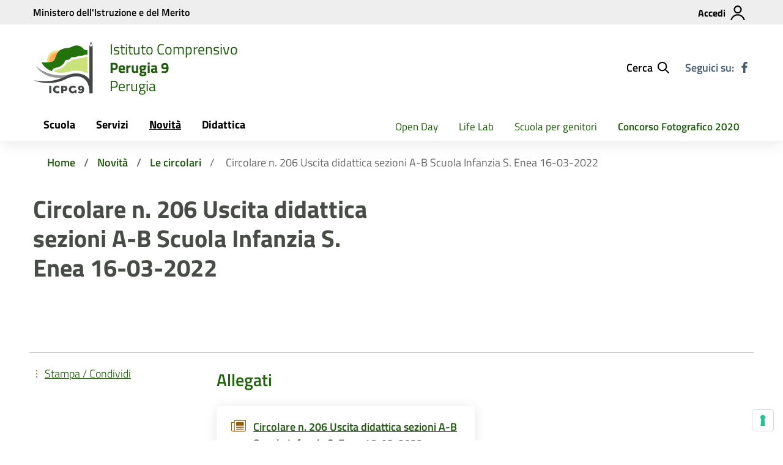

--- FILE ---
content_type: text/html; charset=UTF-8
request_url: https://icpg9.edu.it/circolare/circolare-n-206-uscita-didattica-sezioni-a-b-scuola-infanzia-s-enea-16-03-2022/
body_size: 47991
content:
<!doctype html>
<html lang="it">
<head>
    <meta charset="utf-8">
    <meta name="viewport" content="width=device-width, initial-scale=1, shrink-to-fit=no">
		    <meta property="og:title" content="Circolare n. 206 Uscita didattica sezioni A-B Scuola Infanzia S. Enea 16-03-2022" />
    <meta property="og:description" content="" />
    <meta property="og:image" content="" />
    <meta property="og:url" content="https://icpg9.edu.it/circolare/circolare-n-206-uscita-didattica-sezioni-a-b-scuola-infanzia-s-enea-16-03-2022/" />
				<script type="text/javascript" class="_iub_cs_skip">
				var _iub = _iub || {};
				_iub.csConfiguration = _iub.csConfiguration || {};
				_iub.csConfiguration.siteId = "2300175";
				_iub.csConfiguration.cookiePolicyId = "57832568";
			</script>
			<script class="_iub_cs_skip" src="https://cs.iubenda.com/sync/2300175.js"></script>
			<title>Circolare n. 206 Uscita didattica sezioni A-B Scuola Infanzia S. Enea 16-03-2022 &#8211; Istituto Comprensivo Perugia 9</title>
<meta name='robots' content='max-image-preview:large' />
<link rel='dns-prefetch' href='//cdn.iubenda.com' />
<link rel="alternate" type="application/rss+xml" title="Istituto Comprensivo Perugia 9 &raquo; Feed" href="https://icpg9.edu.it/feed/" />
<link rel="alternate" type="application/rss+xml" title="Istituto Comprensivo Perugia 9 &raquo; Feed dei commenti" href="https://icpg9.edu.it/comments/feed/" />
<script type="text/javascript">
/* <![CDATA[ */
window._wpemojiSettings = {"baseUrl":"https:\/\/s.w.org\/images\/core\/emoji\/15.0.3\/72x72\/","ext":".png","svgUrl":"https:\/\/s.w.org\/images\/core\/emoji\/15.0.3\/svg\/","svgExt":".svg","source":{"concatemoji":"https:\/\/icpg9.edu.it\/wp-includes\/js\/wp-emoji-release.min.js?ver=6.6.4"}};
/*! This file is auto-generated */
!function(i,n){var o,s,e;function c(e){try{var t={supportTests:e,timestamp:(new Date).valueOf()};sessionStorage.setItem(o,JSON.stringify(t))}catch(e){}}function p(e,t,n){e.clearRect(0,0,e.canvas.width,e.canvas.height),e.fillText(t,0,0);var t=new Uint32Array(e.getImageData(0,0,e.canvas.width,e.canvas.height).data),r=(e.clearRect(0,0,e.canvas.width,e.canvas.height),e.fillText(n,0,0),new Uint32Array(e.getImageData(0,0,e.canvas.width,e.canvas.height).data));return t.every(function(e,t){return e===r[t]})}function u(e,t,n){switch(t){case"flag":return n(e,"\ud83c\udff3\ufe0f\u200d\u26a7\ufe0f","\ud83c\udff3\ufe0f\u200b\u26a7\ufe0f")?!1:!n(e,"\ud83c\uddfa\ud83c\uddf3","\ud83c\uddfa\u200b\ud83c\uddf3")&&!n(e,"\ud83c\udff4\udb40\udc67\udb40\udc62\udb40\udc65\udb40\udc6e\udb40\udc67\udb40\udc7f","\ud83c\udff4\u200b\udb40\udc67\u200b\udb40\udc62\u200b\udb40\udc65\u200b\udb40\udc6e\u200b\udb40\udc67\u200b\udb40\udc7f");case"emoji":return!n(e,"\ud83d\udc26\u200d\u2b1b","\ud83d\udc26\u200b\u2b1b")}return!1}function f(e,t,n){var r="undefined"!=typeof WorkerGlobalScope&&self instanceof WorkerGlobalScope?new OffscreenCanvas(300,150):i.createElement("canvas"),a=r.getContext("2d",{willReadFrequently:!0}),o=(a.textBaseline="top",a.font="600 32px Arial",{});return e.forEach(function(e){o[e]=t(a,e,n)}),o}function t(e){var t=i.createElement("script");t.src=e,t.defer=!0,i.head.appendChild(t)}"undefined"!=typeof Promise&&(o="wpEmojiSettingsSupports",s=["flag","emoji"],n.supports={everything:!0,everythingExceptFlag:!0},e=new Promise(function(e){i.addEventListener("DOMContentLoaded",e,{once:!0})}),new Promise(function(t){var n=function(){try{var e=JSON.parse(sessionStorage.getItem(o));if("object"==typeof e&&"number"==typeof e.timestamp&&(new Date).valueOf()<e.timestamp+604800&&"object"==typeof e.supportTests)return e.supportTests}catch(e){}return null}();if(!n){if("undefined"!=typeof Worker&&"undefined"!=typeof OffscreenCanvas&&"undefined"!=typeof URL&&URL.createObjectURL&&"undefined"!=typeof Blob)try{var e="postMessage("+f.toString()+"("+[JSON.stringify(s),u.toString(),p.toString()].join(",")+"));",r=new Blob([e],{type:"text/javascript"}),a=new Worker(URL.createObjectURL(r),{name:"wpTestEmojiSupports"});return void(a.onmessage=function(e){c(n=e.data),a.terminate(),t(n)})}catch(e){}c(n=f(s,u,p))}t(n)}).then(function(e){for(var t in e)n.supports[t]=e[t],n.supports.everything=n.supports.everything&&n.supports[t],"flag"!==t&&(n.supports.everythingExceptFlag=n.supports.everythingExceptFlag&&n.supports[t]);n.supports.everythingExceptFlag=n.supports.everythingExceptFlag&&!n.supports.flag,n.DOMReady=!1,n.readyCallback=function(){n.DOMReady=!0}}).then(function(){return e}).then(function(){var e;n.supports.everything||(n.readyCallback(),(e=n.source||{}).concatemoji?t(e.concatemoji):e.wpemoji&&e.twemoji&&(t(e.twemoji),t(e.wpemoji)))}))}((window,document),window._wpemojiSettings);
/* ]]> */
</script>
<style id='iubenda-inline-styles-from-embed-inline-css' type='text/css'>

#iubenda-cs-banner {
  font-size: 15px !important;
  background: none !important;
  line-height: 1.4 !important;
  position: fixed !important;
  z-index: 99999998 !important;
  top: 0 !important;
  left: 0 !important;
  width: 100% !important;
  height: 100% !important;
  border: 0 !important;
  margin: 0 !important;
  padding: 0 !important;
  overflow: hidden !important;
  display: flex !important;
  will-change: opacity;
  opacity: 0 !important;
  pointer-events: none !important;
  transition: opacity 0.4s ease !important;
}
#iubenda-cs-banner #iubenda-cs-banner .iub-toggle-checkbox,
#iubenda-cs-banner #iubenda-iframe .iub-toggle-checkbox {
  flex-shrink: 0 !important;
  display: flex !important;
  align-items: center !important;
  margin-left: 24px !important;
}
#iubenda-cs-banner #iubenda-cs-banner .iub-toggle-checkbox input,
#iubenda-cs-banner #iubenda-iframe .iub-toggle-checkbox input {
  -moz-appearance: none !important;
       appearance: none !important;
  -webkit-appearance: none !important;
  padding: 0 !important;
  border: 0 !important;
  margin: 0 !important;
}
#iubenda-cs-banner #iubenda-cs-banner .iub-toggle-checkbox input::-ms-check,
#iubenda-cs-banner #iubenda-iframe .iub-toggle-checkbox input::-ms-check {
  visibility: hidden;
}
#iubenda-cs-banner #iubenda-cs-banner .iub-toggle-checkbox input.style1,
#iubenda-cs-banner #iubenda-iframe .iub-toggle-checkbox input.style1 {
  width: 64px !important;
  height: 32px !important;
  border-radius: 32px !important;
  transition: background-position 0.4s ease, background-color 0.4s ease !important;
  background-color: #CCC !important;
  background-image: url("data:image/svg+xml,%3Csvg xmlns='http://www.w3.org/2000/svg' width='18' height='18' viewBox='0 0 18 18'%3E%3Cpath fill='%23FFF' fill-rule='evenodd' d='M9 0a9 9 0 1 1 0 18A9 9 0 0 1 9 0zM5.729 5.033a.5.5 0 0 0-.638.058l-.058.07a.5.5 0 0 0 .058.637l3.201 3.201-3.201 3.203a.5.5 0 0 0 .707.707l3.201-3.203 3.203 3.203.07.058a.5.5 0 0 0 .637-.058l.058-.07a.5.5 0 0 0-.058-.637L9.706 8.999l3.203-3.201a.5.5 0 0 0-.707-.707L8.999 8.292 5.798 5.091z'/%3E%3C/svg%3E") !important;
  background-repeat: no-repeat !important;
  background-position: top 4px left 4px !important;
  background-size: 24px 24px !important;
}
#iubenda-cs-banner #iubenda-cs-banner .iub-toggle-checkbox input.style1:checked,
#iubenda-cs-banner #iubenda-iframe .iub-toggle-checkbox input.style1:checked {
  background-color: #1CC691 !important;
  background-position: top 4px left 36px !important;
  background-image: url("data:image/svg+xml,%3Csvg xmlns='http://www.w3.org/2000/svg' width='18' height='18' viewBox='0 0 18 18'%3E%3Cpath fill='%23FFF' fill-rule='evenodd' d='M9 0a9 9 0 1 1 0 18A9 9 0 0 1 9 0zm4.646 5.646l-6.198 6.2-3.1-3a.5.5 0 1 0-.696.718l3.454 3.342a.5.5 0 0 0 .701-.006l6.547-6.546a.5.5 0 1 0-.708-.708z'/%3E%3C/svg%3E") !important;
}
#iubenda-cs-banner #iubenda-cs-banner .iub-toggle-checkbox input.style1:checked.sm,
#iubenda-cs-banner #iubenda-iframe .iub-toggle-checkbox input.style1:checked.sm {
  background-position: top 3px left 27px !important;
}
#iubenda-cs-banner #iubenda-cs-banner .iub-toggle-checkbox input.style1:checked.half, #iubenda-cs-banner #iubenda-cs-banner .iub-toggle-checkbox input.style1:checked[value=partial],
#iubenda-cs-banner #iubenda-iframe .iub-toggle-checkbox input.style1:checked.half,
#iubenda-cs-banner #iubenda-iframe .iub-toggle-checkbox input.style1:checked[value=partial] {
  background-color: #FFD24D !important;
  background-position: top 4px left 20px !important;
  background-image: url("data:image/svg+xml,%3Csvg xmlns='http://www.w3.org/2000/svg' width='18' height='18' viewBox='0 0 18 18'%3E%3Cpath fill='%23FFF' fill-rule='evenodd' d='M9 0a9 9 0 1 1 0 18A9 9 0 0 1 9 0zm4 8.5H5a.5.5 0 0 0 0 1h8a.5.5 0 0 0 0-1z'/%3E%3C/svg%3E") !important;
}
#iubenda-cs-banner #iubenda-cs-banner .iub-toggle-checkbox input.style1:checked.half.sm, #iubenda-cs-banner #iubenda-cs-banner .iub-toggle-checkbox input.style1:checked[value=partial].sm,
#iubenda-cs-banner #iubenda-iframe .iub-toggle-checkbox input.style1:checked.half.sm,
#iubenda-cs-banner #iubenda-iframe .iub-toggle-checkbox input.style1:checked[value=partial].sm {
  background-position: top 3px left 15px !important;
}
#iubenda-cs-banner #iubenda-cs-banner .iub-toggle-checkbox input.style1.sm,
#iubenda-cs-banner #iubenda-iframe .iub-toggle-checkbox input.style1.sm {
  width: 48px !important;
  height: 24px !important;
  border-radius: 24px !important;
  background-size: 18px 18px !important;
  background-position: top 3px left 3px !important;
}
#iubenda-cs-banner #iubenda-cs-banner .iub-toggle-checkbox input::-ms-check,
#iubenda-cs-banner #iubenda-iframe .iub-toggle-checkbox input::-ms-check {
  visibility: hidden !important;
}
#iubenda-cs-banner #iubenda-cs-banner .iub-toggle-checkbox input:not([disabled]),
#iubenda-cs-banner #iubenda-iframe .iub-toggle-checkbox input:not([disabled]) {
  cursor: pointer !important;
}
#iubenda-cs-banner #iubenda-cs-banner .iub-toggle-checkbox input[disabled],
#iubenda-cs-banner #iubenda-iframe .iub-toggle-checkbox input[disabled] {
  opacity: 0.35;
}
#iubenda-cs-banner #iubenda-cs-banner .iub-toggle-checkbox .iub-caption,
#iubenda-cs-banner #iubenda-iframe .iub-toggle-checkbox .iub-caption {
  display: none !important;
}
#iubenda-cs-banner [class*=" iub"],
#iubenda-cs-banner [class^=iub],
#iubenda-cs-banner .iubenda-banner-content:not(.iubenda-custom-content) * {
  font-size: 100% !important;
  width: auto !important;
  -webkit-appearance: none !important;
     -moz-appearance: none !important;
          appearance: none !important;
  background: none !important;
  box-sizing: border-box !important;
  -webkit-tap-highlight-color: rgba(0, 0, 0, 0) !important;
  text-decoration: none !important;
  color: currentColor !important;
  background-attachment: scroll !important;
  background-color: transparent !important;
  background-image: none !important;
  background-position: 0 0 !important;
  background-repeat: repeat !important;
  border: 0 !important;
  border-color: #000 !important;
  border-color: currentColor !important;
  border-radius: 0 !important;
  border-style: none !important;
  border-width: medium !important;
  bottom: auto !important;
  clear: none !important;
  clip: auto !important;
  counter-increment: none !important;
  counter-reset: none !important;
  direction: inherit !important;
  float: none !important;
  font-style: inherit !important;
  font-variant: normal !important;
  font-weight: inherit !important;
  height: auto !important;
  left: auto !important;
  letter-spacing: normal !important;
  line-height: inherit !important;
  list-style-type: inherit !important;
  list-style-position: outside !important;
  list-style-image: none !important;
  margin: 0 !important;
  max-height: none !important;
  max-width: none !important;
  min-height: 0 !important;
  min-width: 0 !important;
  opacity: 1;
  overflow: visible !important;
  padding: 0 !important;
  position: static !important;
  quotes: "" "" !important;
  right: auto !important;
  table-layout: auto !important;
  text-align: left !important;
  text-indent: 0 !important;
  text-transform: none !important;
  top: auto !important;
  unicode-bidi: normal !important;
  vertical-align: baseline !important;
  white-space: normal !important;
  width: auto !important;
  word-spacing: normal !important;
  z-index: auto !important;
  background-origin: padding-box !important;
  background-origin: padding-box !important;
  background-clip: border-box !important;
  background-size: auto !important;
  -o-border-image: none !important;
     border-image: none !important;
  border-radius: 0 !important;
  border-radius: 0 !important;
  box-shadow: none !important;
  -moz-column-count: auto !important;
       column-count: auto !important;
  -moz-column-gap: normal !important;
       column-gap: normal !important;
  -moz-column-rule: medium none #000 !important;
       column-rule: medium none #000 !important;
  -moz-column-span: none !important;
       column-span: none !important;
  -moz-column-width: auto !important;
       column-width: auto !important;
  font-feature-settings: normal !important;
  overflow-x: visible !important;
  overflow-y: visible !important;
  -webkit-hyphens: manual !important;
          hyphens: manual !important;
  perspective: none !important;
  perspective-origin: 50% 50% !important;
  text-shadow: none !important;
  transition: all 0s ease 0s !important;
  transform: none !important;
  transform-origin: 50% 50% !important;
  transform-style: flat !important;
  word-break: normal !important;
  -ms-text-size-adjust: 100%;
  -webkit-text-size-adjust: 100%;
}
#iubenda-cs-banner.iubenda-cs-overlay:before {
  content: "" !important;
  position: fixed !important;
  top: 0 !important;
  left: 0 !important;
  width: 100% !important;
  height: 100% !important;
  background-color: rgba(0, 0, 0, 0.5) !important;
  z-index: 1 !important;
  pointer-events: auto !important;
}
#iubenda-cs-banner.iubenda-cs-center {
  align-items: center !important;
  justify-content: center !important;
}
#iubenda-cs-banner.iubenda-cs-top {
  align-items: flex-start !important;
}
#iubenda-cs-banner.iubenda-cs-bottom {
  align-items: flex-end !important;
}
#iubenda-cs-banner.iubenda-cs-left {
  justify-content: flex-start !important;
}
#iubenda-cs-banner.iubenda-cs-right {
  justify-content: flex-end !important;
}
#iubenda-cs-banner.iubenda-cs-visible {
  opacity: 1 !important;
}
#iubenda-cs-banner.iubenda-cs-visible > * {
  pointer-events: auto !important;
}
#iubenda-cs-banner.iubenda-cs-slidein .iubenda-cs-container {
  transition: transform 0.4s ease !important;
}
#iubenda-cs-banner.iubenda-cs-slidein.iubenda-cs-top .iubenda-cs-container {
  transform: translateY(-48px) !important;
}
#iubenda-cs-banner.iubenda-cs-slidein.iubenda-cs-bottom .iubenda-cs-container {
  transform: translateY(48px) !important;
}
#iubenda-cs-banner.iubenda-cs-slidein.iubenda-cs-visible .iubenda-cs-container {
  transform: translateY(0) !important;
}
#iubenda-cs-banner .iubenda-cs-container {
  position: relative !important;
  z-index: 2 !important;
}
#iubenda-cs-banner .iubenda-cs-container.iubenda-cs-themed {
  display: flex;
  flex-direction: column;
}
#iubenda-cs-banner .iubenda-cs-brand {
  display: flex !important;
  padding: 16px !important;
  flex-shrink: 0 !important;
}
#iubenda-cs-banner .iubenda-cs-brand > div {
  display: flex !important;
  justify-content: flex-start !important;
}
#iubenda-cs-banner .iubenda-cs-brand img {
  max-width: 192px !important;
  max-height: 32px !important;
}
#iubenda-cs-banner .iubenda-cs-content {
  position: relative !important;
  z-index: 1 !important;
  overflow: hidden !important;
  transition: transform 0.4s ease !important;
  background-color: #000000 !important;
  color: #FFFFFF !important;
  font-size: 14px !important;
  display: flex;
  flex-direction: column;
}
#iubenda-cs-banner .iubenda-cs-rationale {
  position: relative !important;
  display: flex !important;
  flex-direction: column !important;
  flex: 1 1 auto;
}
#iubenda-cs-banner .iubenda-cs-close-btn {
  z-index: 1 !important;
  top: 6px !important;
  right: 0 !important;
  margin: 10px !important;
  min-width: 32px !important;
  height: 32px !important;
  padding: 6px !important;
  font-size: 24px !important;
  line-height: 0 !important;
  font-weight: lighter !important;
  cursor: pointer !important;
  text-align: center !important;
  border: 1px solid transparent !important;
  border-radius: 4px !important;
  opacity: 0.7 !important;
  align-self: flex-end !important;
}
#iubenda-cs-banner .iubenda-cs-close-btn:hover {
  opacity: 1 !important;
}
#iubenda-cs-banner .iubenda-banner-content {
  font-weight: 300 !important;
  padding: 16px !important;
  flex: 1 1 auto !important;
  overflow-y: auto !important;
}
#iubenda-cs-banner .iubenda-banner-content a {
  cursor: pointer !important;
  color: currentColor !important;
  opacity: 0.7 !important;
  text-decoration: underline !important;
}
#iubenda-cs-banner .iubenda-banner-content a:hover {
  opacity: 1 !important;
}
#iubenda-cs-banner #iubenda-cs-title {
  margin-bottom: 16px !important;
  margin-top: 8px !important;
  font-weight: bold !important;
  color: #ffffff;
}
#iubenda-cs-banner .iubenda-cs-counter {
  text-align: center !important;
  position: relative !important;
  z-index: 1 !important;
  display: none;
  pointer-events: none;
  flex-shrink: 0;
  padding: 8px !important;
  font-size: 13px !important;
  font-weight: bold !important;
}
#iubenda-cs-banner .iubenda-cs-cwa-button {
  font-weight: bold !important;
  font-size: 13px !important;
  background: rgba(255, 255, 255, 0.1) !important;
  color: white !important;
  padding: 8px 14px !important;
  flex-shrink: 0;
  border-radius: 4px !important;
  text-align: center !important;
  z-index: 1 !important;
  margin: 16px !important;
  margin-bottom: 0 !important;
  cursor: pointer !important;
}
#iubenda-cs-banner .iubenda-cs-cwa-button:focus, #iubenda-cs-banner .iubenda-cs-cwa-button:hover {
  box-shadow: 0 0 0 999px inset rgba(0, 0, 0, 0.1) !important;
}
@media (max-width: 639px) {
  #iubenda-cs-banner .iubenda-cs-cwa-button {
    box-shadow: 0 8px 16px 4px rgba(0, 0, 0, 0.2) !important;
  }
}
@media (min-width: 640px) {
  #iubenda-cs-banner .iubenda-cs-cwa-button {
    align-self: flex-end;
  }
}
#iubenda-cs-banner .iubenda-cs-opt-group {
  z-index: 1 !important;
  display: flex !important;
  margin-top: 0 !important;
  flex-shrink: 0 !important;
  color: #000000 !important;
  margin: 16px !important;
  margin-top: 0 !important;
}
#iubenda-cs-banner .iubenda-cs-opt-group > div {
  display: flex !important;
}
@media (min-width: 640px) {
  #iubenda-cs-banner .iubenda-cs-opt-group {
    align-items: center !important;
    justify-content: space-between !important;
  }
  #iubenda-cs-banner .iubenda-cs-opt-group-custom {
    margin-right: auto !important;
    align-self: start !important;
    justify-content: flex-start !important;
  }
  #iubenda-cs-banner .iubenda-cs-opt-group-consent {
    margin-left: auto !important;
    align-self: end !important;
    justify-content: flex-end !important;
  }
}
@media (max-width: 639px) {
  #iubenda-cs-banner .iubenda-cs-opt-group {
    flex-direction: column !important;
  }
  #iubenda-cs-banner .iubenda-cs-opt-group-custom:not(.iubenda-cs-opt-group-granular) {
    order: 2;
  }
  #iubenda-cs-banner .iubenda-cs-opt-group-consent {
    order: 1;
  }
}
#iubenda-cs-banner .iubenda-cs-opt-group button {
  -webkit-appearance: none !important;
     -moz-appearance: none !important;
          appearance: none !important;
  padding: 8px 32px !important;
  border-radius: 64px !important;
  cursor: pointer !important;
  font-weight: bold !important;
  font-size: 100% !important;
  margin-top: 4px !important;
  margin-bottom: 4px !important;
  text-align: center !important;
  border: 0 !important;
  background-color: #1a1a1a !important;
  color: #FFFFFF !important;
}
#iubenda-cs-banner .iubenda-cs-opt-group button.focus, #iubenda-cs-banner .iubenda-cs-opt-group button.hover {
  box-shadow: 0 0 0 999px inset rgba(0, 0, 0, 0.1) !important;
}
@media (min-width: 640px) {
  #iubenda-cs-banner .iubenda-cs-opt-group button:not(:last-of-type) {
    margin-right: 8px !important;
  }
}
@media (max-width: 639px) {
  #iubenda-cs-banner .iubenda-cs-opt-group button {
    padding: 8px 24px !important;
    width: 100% !important;
    display: block;
    text-align: center !important;
    margin: 6px 3px !important;
    flex: 1;
  }
}
#iubenda-cs-banner .iubenda-cs-opt-group button.iubenda-cs-btn-primary, #iubenda-cs-banner .iubenda-cs-opt-group button.iubenda-cs-accept-btn {
  background-color: #0073CE !important;
  color: #FFFFFF !important;
}
#iubenda-cs-banner .iubenda-cs-opt-group button.iubenda-cs-reject-btn {
  background-color: #0073CE !important;
  color: #FFFFFF !important;
}
#iubenda-cs-banner.iubenda-cs-padded:not(.iubenda-cs-branded) .iubenda-banner-content {
  padding-right: 48px !important;
}
#iubenda-cs-banner.iubenda-cs-padded .iubenda-cs-close-btn {
  position: absolute !important;
}
@media (min-width: 640px) {
  #iubenda-cs-banner:not(.iubenda-cs-padded).iubenda-cs-branded .iubenda-cs-cwa-button {
    position: absolute !important;
  }
}
@media (min-width: 640px) {
  #iubenda-cs-banner:not(.iubenda-cs-branded):not(.iubenda-cs-no-heading) .iubenda-cs-cwa-button {
    position: absolute !important;
    top: -4px !important;
    right: -4px !important;
    padding: 5px 10px !important;
  }
}
@media (min-width: 640px) {
  #iubenda-cs-banner.iubenda-cs-branded:not(.iubenda-cs-default-floating).iubenda-cs-top .iubenda-cs-brand, #iubenda-cs-banner.iubenda-cs-branded:not(.iubenda-cs-default-floating).iubenda-cs-bottom .iubenda-cs-brand {
    border-radius: 8px !important;
  }
}
@media (min-width: 640px) {
  #iubenda-cs-banner.iubenda-cs-branded .iubenda-cs-cwa-button {
    margin: 15px !important;
  }
}
#iubenda-cs-banner.iubenda-cs-branded .iubenda-cs-close-btn {
  height: 32px !important;
  min-width: 32px !important;
}
#iubenda-cs-banner.iubenda-cs-default .iubenda-cs-brand-badge-outer, #iubenda-cs-banner.iubenda-cs-default-floating .iubenda-cs-brand-badge-outer {
  height: 0 !important;
}
#iubenda-cs-banner.iubenda-cs-default:not(.iubenda-cs-left) .iubenda-cs-brand-badge-outer, #iubenda-cs-banner.iubenda-cs-default-floating:not(.iubenda-cs-left) .iubenda-cs-brand-badge-outer {
  margin-left: auto !important;
  margin-right: 0 !important;
  float: right !important;
}
#iubenda-cs-banner.iubenda-cs-default.iubenda-cs-bottom .iubenda-cs-brand-badge-outer, #iubenda-cs-banner.iubenda-cs-default-floating.iubenda-cs-bottom .iubenda-cs-brand-badge-outer {
  order: -1 !important;
  display: inline-flex !important;
}
#iubenda-cs-banner.iubenda-cs-default .iubenda-cs-brand {
  margin: 0 -8px 0 !important;
}
@media (max-width: 991px) {
  #iubenda-cs-banner.iubenda-cs-default .iubenda-cs-brand {
    margin: -8px -8px 0 !important;
  }
}
@media (min-width: 992px) {
  #iubenda-cs-banner.iubenda-cs-default .iubenda-cs-brand div {
    margin: 0 auto !important;
    width: calc(992px - 32px) !important;
  }
}
@media (max-width: 991px) {
  #iubenda-cs-banner.iubenda-cs-default .iubenda-cs-brand div {
    margin: 0 8px !important;
  }
}
#iubenda-cs-banner.iubenda-cs-default .iubenda-cs-container {
  width: 100% !important;
}
@media (min-width: 992px) {
  #iubenda-cs-banner.iubenda-cs-default .iubenda-cs-rationale {
    width: 992px !important;
    margin: 16px auto !important;
  }
}
@media (min-width: 992px) {
  #iubenda-cs-banner.iubenda-cs-default-floating .iubenda-cs-brand-badge {
    margin: 0 16px !important;
  }
}
@media (min-width: 992px) {
  #iubenda-cs-banner.iubenda-cs-default-floating .iubenda-cs-container {
    width: 992px !important;
  }
}
@media (max-width: 991px) {
  #iubenda-cs-banner.iubenda-cs-default-floating.iubenda-cs-center.iubenda-cs-top .iubenda-cs-container, #iubenda-cs-banner.iubenda-cs-default-floating.iubenda-cs-center.iubenda-cs-bottom .iubenda-cs-container {
    width: 100% !important;
  }
}
@media (min-width: 640px) {
  #iubenda-cs-banner.iubenda-cs-default-floating:not(.iubenda-cs-top):not(.iubenda-cs-center) .iubenda-cs-container, #iubenda-cs-banner.iubenda-cs-default-floating:not(.iubenda-cs-bottom):not(.iubenda-cs-center) .iubenda-cs-container, #iubenda-cs-banner.iubenda-cs-default-floating.iubenda-cs-center:not(.iubenda-cs-top):not(.iubenda-cs-bottom) .iubenda-cs-container {
    width: 480px !important;
  }
}
#iubenda-cs-banner.iubenda-cs-default-floating:not(.iubenda-cs-top):not(.iubenda-cs-center) .iubenda-cs-opt-group, #iubenda-cs-banner.iubenda-cs-default-floating:not(.iubenda-cs-bottom):not(.iubenda-cs-center) .iubenda-cs-opt-group, #iubenda-cs-banner.iubenda-cs-default-floating.iubenda-cs-center:not(.iubenda-cs-top):not(.iubenda-cs-bottom) .iubenda-cs-opt-group {
  flex-direction: column !important;
}
#iubenda-cs-banner.iubenda-cs-default-floating:not(.iubenda-cs-top):not(.iubenda-cs-center) .iubenda-cs-opt-group > div, #iubenda-cs-banner.iubenda-cs-default-floating:not(.iubenda-cs-bottom):not(.iubenda-cs-center) .iubenda-cs-opt-group > div, #iubenda-cs-banner.iubenda-cs-default-floating.iubenda-cs-center:not(.iubenda-cs-top):not(.iubenda-cs-bottom) .iubenda-cs-opt-group > div {
  width: 100% !important;
}
#iubenda-cs-banner.iubenda-cs-default-floating:not(.iubenda-cs-top):not(.iubenda-cs-center) .iubenda-cs-opt-group button, #iubenda-cs-banner.iubenda-cs-default-floating:not(.iubenda-cs-bottom):not(.iubenda-cs-center) .iubenda-cs-opt-group button, #iubenda-cs-banner.iubenda-cs-default-floating.iubenda-cs-center:not(.iubenda-cs-top):not(.iubenda-cs-bottom) .iubenda-cs-opt-group button {
  display: block !important;
  width: 100% !important;
  text-align: center !important;
}
#iubenda-cs-banner.iubenda-cs-default-floating:not(.iubenda-cs-top):not(.iubenda-cs-center) .iubenda-cs-opt-group-custom, #iubenda-cs-banner.iubenda-cs-default-floating:not(.iubenda-cs-bottom):not(.iubenda-cs-center) .iubenda-cs-opt-group-custom, #iubenda-cs-banner.iubenda-cs-default-floating.iubenda-cs-center:not(.iubenda-cs-top):not(.iubenda-cs-bottom) .iubenda-cs-opt-group-custom {
  order: 2;
}
#iubenda-cs-banner.iubenda-cs-default-floating:not(.iubenda-cs-top):not(.iubenda-cs-center) .iubenda-cs-opt-group-consent, #iubenda-cs-banner.iubenda-cs-default-floating:not(.iubenda-cs-bottom):not(.iubenda-cs-center) .iubenda-cs-opt-group-consent, #iubenda-cs-banner.iubenda-cs-default-floating.iubenda-cs-center:not(.iubenda-cs-top):not(.iubenda-cs-bottom) .iubenda-cs-opt-group-consent {
  order: 1;
}
#iubenda-cs-banner.iubenda-cs-default-floating .iubenda-cs-content {
  box-shadow: 0 8px 48px rgba(0, 0, 0, 0.15) !important;
  max-width: 100% !important;
}
@media (min-width: 992px) {
  #iubenda-cs-banner.iubenda-cs-default-floating .iubenda-cs-content {
    border-radius: 4px !important;
    margin: 16px !important;
  }
}
#iubenda-cs-banner.iubenda-cs-scrollable .iubenda-banner-content {
  mask-image: linear-gradient(to top, rgba(0, 0, 0, 0) 0%, black 16px) !important;
  -webkit-mask-image: linear-gradient(to top, rgba(0, 0, 0, 0) 0%, black 16px) !important;
}
#iubenda-cs-banner.iubenda-cs-fix-height .iubenda-cs-container,
#iubenda-cs-banner.iubenda-cs-fix-height .iubenda-cs-content,
#iubenda-cs-banner.iubenda-cs-fix-height .iubenda-cs-rationale {
  height: 100% !important;
}
@media (min-width: 992px) {
  #iubenda-cs-banner.iubenda-cs-fix-height.iubenda-cs-default-floating .iubenda-cs-content {
    height: calc(100% - 32px) !important;
  }
}
#iubenda-cs-banner.iubenda-cs-fix-height .iubenda-cs-brand img {
  max-width: 75% !important;
}
#iubenda-cs-banner a[href]:focus,
#iubenda-cs-banner button:focus,
#iubenda-cs-banner input:focus,
#iubenda-cs-banner textarea:focus,
#iubenda-cs-banner select:focus,
#iubenda-cs-banner details:focus,
#iubenda-cs-banner [tabindex]:not([tabindex="-1"]):focus {
  outline-width: 2px !important;
  outline-style: solid !important;
  outline-color: #005fcc !important;
  outline-offset: 2px !important;
}
#iubenda-cs-banner .iubenda-cs-brand-badge {
  flex-shrink: 0 !important;
  margin: 16px !important;
  padding: 6px 34px 6px 10px !important;
  background: white !important;
  display: inline-flex;
  border-radius: 6px !important;
  border: 1px solid rgba(0, 0, 0, 0.2) !important;
  box-shadow: 0 0 16px rgba(0, 0, 0, 0.1) !important;
  align-self: flex-end;
  background-image: url("data:image/svg+xml,%3Csvg fill='none' height='19' viewBox='0 0 9 19' width='9' xmlns='http://www.w3.org/2000/svg'%3E%3Cpath clip-rule='evenodd' d='m4.1555.211426c.81725.000101 1.61499.249693 2.28656.715401.67157.465713 1.18496 1.125343 1.47153 1.890693.28657.76536.33266 1.59996.13211 2.39221-.20055.79226-.63818 1.50441-1.25438 2.04124l.87593 11.02083h-7.023493l.875933-11.02083c-.616206-.53683-1.053841-1.24898-1.254391-2.04124-.2005501-.79225-.154458-1.62685.132114-2.39221.286572-.76535.799967-1.42498 1.471537-1.890693.67157-.465708 1.46931-.7153 2.28655-.715401z' fill='%231cc691' fill-rule='evenodd'/%3E%3C/svg%3E") !important;
  background-position: center right 12px !important;
  background-repeat: no-repeat !important;
  color: #222 !important;
  font-weight: normal !important;
  font-size: 14px !important;
  pointer-events: auto !important;
}
#iubenda-cs-banner .iubenda-cs-brand-badge:hover {
  border: 1px solid rgba(0, 0, 0, 0.4) !important;
}
#iubenda-cs-banner .iubenda-cs-brand-badge > span {
  border-right: 1px solid rgba(0, 0, 0, 0.1) !important;
  padding-right: 12px !important;
}
#iubenda-cs-banner .iubenda-cs-brand-badge > span > span {
  text-decoration: underline !important;
}
#iubenda-cs-banner .iubenda-cs-brand-badge-text {
  font-size: 11px !important;
  font-weight: bold !important;
  text-align: right !important;
  margin: -4px 16px 12px !important;
}
#iubenda-cs-banner .iubenda-cs-brand-badge-text a {
  color: inherit;
}
#iubenda-cs-banner .iubenda-iframe-spinner ~ .iubenda-iframe-badge-container .iubenda-cs-brand-badge {
  display: none !important;
}
#iubenda-cs-banner .iubenda-granular-controls-container {
  --iub-granular-background: rgba(0, 0, 0, .02);
  --iub-granular-border: rgba(0, 0, 0, 0.08);
  --iub-granular-toggle-background: rgba(0, 0, 0, 0.2);
  display: flex;
  flex-wrap: wrap;
  flex-shrink: 0;
  margin-bottom: 16px !important;
  border-top: 1px solid var(--iub-granular-border) !important;
}
#iubenda-cs-banner .iubenda-granular-controls-container .granular-control-checkbox {
  flex-basis: 100%;
  display: flex !important;
  gap: 10px !important;
  padding-left: 16px !important;
  padding-right: 16px !important;
  padding-bottom: 14px !important;
  background-color: var(--iub-granular-background) !important;
  margin: 0 !important;
}
#iubenda-cs-banner .iubenda-granular-controls-container .granular-control-checkbox input.style1 {
  width: 48px !important;
  height: 24px !important;
  background-position: top 3px left 3px !important;
  background-size: 18px 18px !important;
  background-color: var(--iub-granular-toggle-background) !important;
}
#iubenda-cs-banner .iubenda-granular-controls-container .granular-control-checkbox input.style1, #iubenda-cs-banner .iubenda-granular-controls-container .granular-control-checkbox input.style1:checked {
  background-image: url("data:image/svg+xml,%3Csvg height='20' viewBox='0 0 20 20' width='20' xmlns='http://www.w3.org/2000/svg'%3E%3Ccircle cx='10' cy='10' fill='%23fff' fill-rule='evenodd' r='10'/%3E%3C/svg%3E") !important;
}
#iubenda-cs-banner .iubenda-granular-controls-container .granular-control-checkbox input.style1:checked {
  background-position: top 3px left 27px !important;
  background-color: #1cc691 !important;
}
#iubenda-cs-banner .iubenda-granular-controls-container .granular-control-checkbox input.style1:checked[value=partial] {
  background-position: top 3px left 15px !important;
}
#iubenda-cs-banner .iubenda-granular-controls-container .granular-control-checkbox:nth-child(2) {
  padding-top: 16px !important;
}
#iubenda-cs-banner .iubenda-granular-controls-container .granular-control-checkbox:last-child {
  padding-bottom: 16px !important;
  border-bottom: 1px solid var(--iub-granular-border) !important;
}
#iubenda-cs-banner .iubenda-granular-controls-container .granular-control-checkbox:first-child:nth-last-child(odd), #iubenda-cs-banner .iubenda-granular-controls-container .granular-control-checkbox:first-child:nth-last-child(odd) ~ .granular-control-checkbox {
  flex-basis: 50%;
  flex-direction: column-reverse;
  padding: 14px 10px !important;
  border: 1px solid var(--iub-granular-border) !important;
  border-right: 0 !important;
  border-top: 0 !important;
}
#iubenda-cs-banner .iubenda-granular-controls-container .granular-control-checkbox--disabled {
  display: none !important;
}
@media (max-width: 991px) {
  #iubenda-cs-banner .iubenda-granular-controls-container .granular-control-checkbox {
    min-width: 0 !important;
  }
  #iubenda-cs-banner .iubenda-granular-controls-container .granular-control-checkbox label {
    max-width: 100%;
  }
  #iubenda-cs-banner .iubenda-granular-controls-container .granular-control-checkbox label span {
    display: block;
    white-space: nowrap !important;
    overflow: hidden !important;
    text-overflow: ellipsis !important;
  }
  #iubenda-cs-banner .iubenda-granular-controls-container .granular-control-checkbox--mobile-hidden {
    display: none !important;
  }
}
#iubenda-cs-banner.iubenda-cs-black .iubenda-granular-controls-container {
  --iub-granular-background: rgba(255, 255, 255, .02);
  --iub-granular-border: rgba(255, 255, 255, 0.08);
  --iub-granular-toggle-background: rgba(255, 255, 255, 0.2);
}
@media (min-width: 640px) {
  #iubenda-cs-banner.iubenda-cs-default.iubenda-cs-top .iubenda-granular-controls-container .granular-control-checkbox, #iubenda-cs-banner.iubenda-cs-default.iubenda-cs-bottom .iubenda-granular-controls-container .granular-control-checkbox, #iubenda-cs-banner.iubenda-cs-default-floating.iubenda-cs-center.iubenda-cs-top .iubenda-granular-controls-container .granular-control-checkbox, #iubenda-cs-banner.iubenda-cs-default-floating.iubenda-cs-center.iubenda-cs-bottom .iubenda-granular-controls-container .granular-control-checkbox {
    flex: 1 !important;
    flex-direction: column-reverse !important;
    padding: 14px 10px !important;
    border: 1px solid var(--iub-granular-border) !important;
    border-right: 0 !important;
    border-top: 0 !important;
    padding-top: 16px !important;
  }
}
@media (min-width: 992px) {
  #iubenda-cs-banner.iubenda-cs-default.iubenda-cs-top .iubenda-granular-controls-container, #iubenda-cs-banner.iubenda-cs-default.iubenda-cs-bottom .iubenda-granular-controls-container, #iubenda-cs-banner.iubenda-cs-default-floating.iubenda-cs-center.iubenda-cs-top .iubenda-granular-controls-container, #iubenda-cs-banner.iubenda-cs-default-floating.iubenda-cs-center.iubenda-cs-bottom .iubenda-granular-controls-container {
    grid-gap: 24px !important;
    padding: 16px 16px 32px !important;
    border-top: 0 !important;
    margin-bottom: 0 !important;
  }
  #iubenda-cs-banner.iubenda-cs-default.iubenda-cs-top .iubenda-granular-controls-container .granular-control-checkbox--disabled, #iubenda-cs-banner.iubenda-cs-default.iubenda-cs-bottom .iubenda-granular-controls-container .granular-control-checkbox--disabled, #iubenda-cs-banner.iubenda-cs-default-floating.iubenda-cs-center.iubenda-cs-top .iubenda-granular-controls-container .granular-control-checkbox--disabled, #iubenda-cs-banner.iubenda-cs-default-floating.iubenda-cs-center.iubenda-cs-bottom .iubenda-granular-controls-container .granular-control-checkbox--disabled {
    display: flex !important;
  }
  #iubenda-cs-banner.iubenda-cs-default.iubenda-cs-top .iubenda-granular-controls-container .granular-control-checkbox:first-child, #iubenda-cs-banner.iubenda-cs-default.iubenda-cs-bottom .iubenda-granular-controls-container .granular-control-checkbox:first-child, #iubenda-cs-banner.iubenda-cs-default-floating.iubenda-cs-center.iubenda-cs-top .iubenda-granular-controls-container .granular-control-checkbox:first-child, #iubenda-cs-banner.iubenda-cs-default-floating.iubenda-cs-center.iubenda-cs-bottom .iubenda-granular-controls-container .granular-control-checkbox:first-child {
    padding-left: 16px !important;
  }
  #iubenda-cs-banner.iubenda-cs-default.iubenda-cs-top .iubenda-granular-controls-container .granular-control-checkbox:last-child, #iubenda-cs-banner.iubenda-cs-default.iubenda-cs-bottom .iubenda-granular-controls-container .granular-control-checkbox:last-child, #iubenda-cs-banner.iubenda-cs-default-floating.iubenda-cs-center.iubenda-cs-top .iubenda-granular-controls-container .granular-control-checkbox:last-child, #iubenda-cs-banner.iubenda-cs-default-floating.iubenda-cs-center.iubenda-cs-bottom .iubenda-granular-controls-container .granular-control-checkbox:last-child {
    padding-right: 16px !important;
  }
  #iubenda-cs-banner.iubenda-cs-default.iubenda-cs-top .iubenda-granular-controls-container .granular-control-checkbox, #iubenda-cs-banner.iubenda-cs-default.iubenda-cs-top .iubenda-granular-controls-container .granular-control-checkbox:first-child, #iubenda-cs-banner.iubenda-cs-default.iubenda-cs-top .iubenda-granular-controls-container .granular-control-checkbox:nth-child(2), #iubenda-cs-banner.iubenda-cs-default.iubenda-cs-top .iubenda-granular-controls-container .granular-control-checkbox:last-child, #iubenda-cs-banner.iubenda-cs-default.iubenda-cs-top .iubenda-granular-controls-container .granular-control-checkbox:first-child:nth-last-child(odd), #iubenda-cs-banner.iubenda-cs-default.iubenda-cs-top .iubenda-granular-controls-container .granular-control-checkbox:first-child:nth-last-child(odd) ~ .granular-control-checkbox, #iubenda-cs-banner.iubenda-cs-default.iubenda-cs-top .iubenda-granular-controls-container .granular-control-checkbox:first-child:nth-last-child(odd) ~ .granular-control-checkbox:last-child, #iubenda-cs-banner.iubenda-cs-default.iubenda-cs-top .iubenda-granular-controls-container .granular-control-checkbox:first-child:nth-last-child(odd) ~ .granular-control-checkbox:nth-last-child(2), #iubenda-cs-banner.iubenda-cs-default.iubenda-cs-bottom .iubenda-granular-controls-container .granular-control-checkbox, #iubenda-cs-banner.iubenda-cs-default.iubenda-cs-bottom .iubenda-granular-controls-container .granular-control-checkbox:first-child, #iubenda-cs-banner.iubenda-cs-default.iubenda-cs-bottom .iubenda-granular-controls-container .granular-control-checkbox:nth-child(2), #iubenda-cs-banner.iubenda-cs-default.iubenda-cs-bottom .iubenda-granular-controls-container .granular-control-checkbox:last-child, #iubenda-cs-banner.iubenda-cs-default.iubenda-cs-bottom .iubenda-granular-controls-container .granular-control-checkbox:first-child:nth-last-child(odd), #iubenda-cs-banner.iubenda-cs-default.iubenda-cs-bottom .iubenda-granular-controls-container .granular-control-checkbox:first-child:nth-last-child(odd) ~ .granular-control-checkbox, #iubenda-cs-banner.iubenda-cs-default.iubenda-cs-bottom .iubenda-granular-controls-container .granular-control-checkbox:first-child:nth-last-child(odd) ~ .granular-control-checkbox:last-child, #iubenda-cs-banner.iubenda-cs-default.iubenda-cs-bottom .iubenda-granular-controls-container .granular-control-checkbox:first-child:nth-last-child(odd) ~ .granular-control-checkbox:nth-last-child(2), #iubenda-cs-banner.iubenda-cs-default-floating.iubenda-cs-center.iubenda-cs-top .iubenda-granular-controls-container .granular-control-checkbox, #iubenda-cs-banner.iubenda-cs-default-floating.iubenda-cs-center.iubenda-cs-top .iubenda-granular-controls-container .granular-control-checkbox:first-child, #iubenda-cs-banner.iubenda-cs-default-floating.iubenda-cs-center.iubenda-cs-top .iubenda-granular-controls-container .granular-control-checkbox:nth-child(2), #iubenda-cs-banner.iubenda-cs-default-floating.iubenda-cs-center.iubenda-cs-top .iubenda-granular-controls-container .granular-control-checkbox:last-child, #iubenda-cs-banner.iubenda-cs-default-floating.iubenda-cs-center.iubenda-cs-top .iubenda-granular-controls-container .granular-control-checkbox:first-child:nth-last-child(odd), #iubenda-cs-banner.iubenda-cs-default-floating.iubenda-cs-center.iubenda-cs-top .iubenda-granular-controls-container .granular-control-checkbox:first-child:nth-last-child(odd) ~ .granular-control-checkbox, #iubenda-cs-banner.iubenda-cs-default-floating.iubenda-cs-center.iubenda-cs-top .iubenda-granular-controls-container .granular-control-checkbox:first-child:nth-last-child(odd) ~ .granular-control-checkbox:last-child, #iubenda-cs-banner.iubenda-cs-default-floating.iubenda-cs-center.iubenda-cs-top .iubenda-granular-controls-container .granular-control-checkbox:first-child:nth-last-child(odd) ~ .granular-control-checkbox:nth-last-child(2), #iubenda-cs-banner.iubenda-cs-default-floating.iubenda-cs-center.iubenda-cs-bottom .iubenda-granular-controls-container .granular-control-checkbox, #iubenda-cs-banner.iubenda-cs-default-floating.iubenda-cs-center.iubenda-cs-bottom .iubenda-granular-controls-container .granular-control-checkbox:first-child, #iubenda-cs-banner.iubenda-cs-default-floating.iubenda-cs-center.iubenda-cs-bottom .iubenda-granular-controls-container .granular-control-checkbox:nth-child(2), #iubenda-cs-banner.iubenda-cs-default-floating.iubenda-cs-center.iubenda-cs-bottom .iubenda-granular-controls-container .granular-control-checkbox:last-child, #iubenda-cs-banner.iubenda-cs-default-floating.iubenda-cs-center.iubenda-cs-bottom .iubenda-granular-controls-container .granular-control-checkbox:first-child:nth-last-child(odd), #iubenda-cs-banner.iubenda-cs-default-floating.iubenda-cs-center.iubenda-cs-bottom .iubenda-granular-controls-container .granular-control-checkbox:first-child:nth-last-child(odd) ~ .granular-control-checkbox, #iubenda-cs-banner.iubenda-cs-default-floating.iubenda-cs-center.iubenda-cs-bottom .iubenda-granular-controls-container .granular-control-checkbox:first-child:nth-last-child(odd) ~ .granular-control-checkbox:last-child, #iubenda-cs-banner.iubenda-cs-default-floating.iubenda-cs-center.iubenda-cs-bottom .iubenda-granular-controls-container .granular-control-checkbox:first-child:nth-last-child(odd) ~ .granular-control-checkbox:nth-last-child(2) {
    flex: 0 1 auto !important;
    flex-direction: row !important;
    background-color: transparent !important;
    padding: 0 !important;
    border: none !important;
    margin: 0 !important;
  }
}

.iubenda-tp-btn *, .iubenda-tp-btn:not([data-tp-nostyle]),
.iubenda-uspr-btn *,
.iubenda-uspr-btn:not([data-tp-nostyle]) {
  font-size: 100% !important;
  width: auto !important;
  -webkit-appearance: none !important;
     -moz-appearance: none !important;
          appearance: none !important;
  background: none !important;
  box-sizing: border-box !important;
  -webkit-tap-highlight-color: rgba(0, 0, 0, 0) !important;
  -webkit-backface-visibility: hidden !important;
          backface-visibility: hidden !important;
  text-decoration: none !important;
  color: currentColor !important;
  background-attachment: scroll !important;
  background-color: transparent !important;
  background-image: none !important;
  background-position: 0 0 !important;
  background-repeat: repeat !important;
  border: 0 !important;
  border-color: #000 !important;
  border-color: currentColor !important;
  border-radius: 0 !important;
  border-style: none !important;
  border-width: medium !important;
  bottom: auto !important;
  clear: none !important;
  clip: auto !important;
  counter-increment: none !important;
  counter-reset: none !important;
  cursor: auto !important;
  direction: inherit !important;
  float: none !important;
  font-style: inherit !important;
  font-variant: normal !important;
  font-weight: inherit !important;
  height: auto !important;
  left: auto !important;
  letter-spacing: normal !important;
  line-height: inherit !important;
  list-style-type: inherit !important;
  list-style-position: outside !important;
  list-style-image: none !important;
  margin: 0 !important;
  max-height: none !important;
  max-width: none !important;
  min-height: 0 !important;
  min-width: 0 !important;
  opacity: 1;
  outline: 0 !important;
  overflow: visible !important;
  padding: 0 !important;
  position: static !important;
  quotes: "" "" !important;
  right: auto !important;
  table-layout: auto !important;
  text-align: left !important;
  text-indent: 0 !important;
  text-transform: none !important;
  top: auto !important;
  unicode-bidi: normal !important;
  vertical-align: baseline !important;
  visibility: inherit !important;
  white-space: normal !important;
  width: auto !important;
  word-spacing: normal !important;
  z-index: auto !important;
  background-origin: padding-box !important;
  background-origin: padding-box !important;
  background-clip: border-box !important;
  background-size: auto !important;
  -o-border-image: none !important;
     border-image: none !important;
  border-radius: 0 !important;
  border-radius: 0 !important;
  box-shadow: none !important;
  -moz-column-count: auto !important;
       column-count: auto !important;
  -moz-column-gap: normal !important;
       column-gap: normal !important;
  -moz-column-rule: medium none #000 !important;
       column-rule: medium none #000 !important;
  -moz-column-span: none !important;
       column-span: none !important;
  -moz-column-width: auto !important;
       column-width: auto !important;
  font-feature-settings: normal !important;
  overflow-x: visible !important;
  overflow-y: visible !important;
  -webkit-hyphens: manual !important;
          hyphens: manual !important;
  perspective: none !important;
  perspective-origin: 50% 50% !important;
  text-shadow: none !important;
  transition: all 0s ease 0s !important;
  transform: none !important;
  transform-origin: 50% 50% !important;
  transform-style: flat !important;
  word-break: normal !important;
  -ms-text-size-adjust: 100%;
  -webkit-text-size-adjust: 100%;
}
.iubenda-tp-btn:not([data-tp-nostyle]),
.iubenda-uspr-btn:not([data-tp-nostyle]) {
  -webkit-appearance: none !important;
     -moz-appearance: none !important;
          appearance: none !important;
  line-height: 34px !important;
  height: 34px !important;
  min-width: 34px !important;
  border-radius: 4px !important;
  cursor: pointer !important;
  font-weight: bold !important;
  font-size: 14px !important;
  box-shadow: 0 0 0 1px rgba(0, 0, 0, 0.15) !important;
  color: rgba(0, 0, 0, 0.65) !important;
  background-color: white !important;
  display: inline-block !important;
  vertical-align: middle !important;
}
.iubenda-tp-btn.iubenda-tp-btn--warning:before,
.iubenda-uspr-btn.iubenda-tp-btn--warning:before {
  content: "";
  background-image: url("data:image/svg+xml,%3Csvg fill='none' height='17' viewBox='0 0 17 17' width='17' xmlns='http://www.w3.org/2000/svg'%3E%3Cpath d='m6.79042 2.81577c.7788-1.28272 2.64036-1.28272 3.41918 0l5.9459 9.79333c.8093 1.3328-.1503 3.038-1.7095 3.038h-11.89195c-1.55927 0-2.5188026-1.7052-1.709576-3.038z' fill='%23fb6666'/%3E%3Cpath d='m14.446 15.1471h-11.89195c-1.16945 0-1.889102-1.2789-1.28218-2.2785l5.94595-9.79334c.5841-.96204 1.98026-.96204 2.56436 0l5.94592 9.79334c.607.9996-.1127 2.2785-1.2821 2.2785z' stroke='%23000' stroke-opacity='.1'/%3E%3Cg fill='%23fff'%3E%3Crect height='4.97619' rx='.497619' width='.995238' x='8' y='6'/%3E%3Cpath d='m8 12.5c0-.2761.22386-.5.5-.5.27614 0 .5.2239.5.5 0 .2761-.22386.5-.5.5-.27614 0-.5-.2239-.5-.5z'/%3E%3C/g%3E%3C/svg%3E");
  background-position: center;
  background-size: 24px 24px;
  background-repeat: no-repeat;
  position: absolute;
  top: -16px;
  right: -16px;
  width: 32px;
  height: 32px;
  z-index: 2147483647 !important;
}
.iubenda-tp-btn[data-tp-icon],
.iubenda-uspr-btn[data-tp-icon] {
  background-image: url("data:image/svg+xml,%3Csvg xmlns='http://www.w3.org/2000/svg' width='32' height='32' viewBox='0 0 32 32'%3E%3Cpath fill='%231CC691' fill-rule='evenodd' d='M16 7a4 4 0 0 1 2.627 7.016L19.5 25h-7l.873-10.984A4 4 0 0 1 16 7z'/%3E%3C/svg%3E") !important;
  background-repeat: no-repeat !important;
  background-size: 32px 32px !important;
  background-position: top 0.5px left 1px !important;
}
.iubenda-tp-btn[data-tp-circle],
.iubenda-uspr-btn[data-tp-circle] {
  border-radius: 32px !important;
}
.iubenda-tp-btn[data-tp-label]:after,
.iubenda-uspr-btn[data-tp-label]:after {
  content: attr(data-tp-label) !important;
  padding: 0 16px !important;
  white-space: nowrap !important;
}
.iubenda-tp-btn[data-tp-label][data-tp-icon]:after,
.iubenda-uspr-btn[data-tp-label][data-tp-icon]:after {
  padding-left: calc(16px + 8px + 8px) !important;
}
.iubenda-tp-btn[data-tp-float],
.iubenda-uspr-btn[data-tp-float] {
  position: fixed !important;
}
.iubenda-tp-btn[data-tp-float]:not([data-tp-anchored]),
.iubenda-uspr-btn[data-tp-float]:not([data-tp-anchored]) {
  margin: 16px !important;
}
.iubenda-tp-btn[data-tp-float]:focus,
.iubenda-uspr-btn[data-tp-float]:focus {
  outline: 2px solid -webkit-focus-ring-color !important;
}
.iubenda-tp-btn[data-tp-float][data-tp-anchored],
.iubenda-uspr-btn[data-tp-float][data-tp-anchored] {
  margin: 0 16px !important;
  border-radius: 6px !important;
}
.iubenda-tp-btn[data-tp-float][data-tp-anchored][data-tp-hover][data-tp-float=center-left], .iubenda-tp-btn[data-tp-float][data-tp-anchored][data-tp-hover][data-tp-float=center-right], .iubenda-tp-btn[data-tp-float][data-tp-anchored]:not([data-tp-hover]):not([data-tp-label])[data-tp-float=center-left], .iubenda-tp-btn[data-tp-float][data-tp-anchored]:not([data-tp-hover]):not([data-tp-label])[data-tp-float=center-right],
.iubenda-uspr-btn[data-tp-float][data-tp-anchored][data-tp-hover][data-tp-float=center-left],
.iubenda-uspr-btn[data-tp-float][data-tp-anchored][data-tp-hover][data-tp-float=center-right],
.iubenda-uspr-btn[data-tp-float][data-tp-anchored]:not([data-tp-hover]):not([data-tp-label])[data-tp-float=center-left],
.iubenda-uspr-btn[data-tp-float][data-tp-anchored]:not([data-tp-hover]):not([data-tp-label])[data-tp-float=center-right] {
  margin: 0 !important;
  top: 75% !important;
  transform: translateY(-50%) !important;
}
.iubenda-tp-btn[data-tp-float][data-tp-anchored][data-tp-hover][data-tp-float=center-left], .iubenda-tp-btn[data-tp-float][data-tp-anchored]:not([data-tp-hover]):not([data-tp-label])[data-tp-float=center-left],
.iubenda-uspr-btn[data-tp-float][data-tp-anchored][data-tp-hover][data-tp-float=center-left],
.iubenda-uspr-btn[data-tp-float][data-tp-anchored]:not([data-tp-hover]):not([data-tp-label])[data-tp-float=center-left] {
  left: 0 !important;
  border-top-left-radius: 0 !important;
  border-bottom-left-radius: 0 !important;
  border-left: 0 !important;
}
.iubenda-tp-btn[data-tp-float][data-tp-anchored][data-tp-hover][data-tp-float=center-right], .iubenda-tp-btn[data-tp-float][data-tp-anchored]:not([data-tp-hover]):not([data-tp-label])[data-tp-float=center-right],
.iubenda-uspr-btn[data-tp-float][data-tp-anchored][data-tp-hover][data-tp-float=center-right],
.iubenda-uspr-btn[data-tp-float][data-tp-anchored]:not([data-tp-hover]):not([data-tp-label])[data-tp-float=center-right] {
  right: 0 !important;
  border-top-right-radius: 0 !important;
  border-bottom-right-radius: 0 !important;
  border-right: 0 !important;
}
.iubenda-tp-btn[data-tp-float][data-tp-anchored]:not([data-tp-hover])[data-tp-label][data-tp-float=center-left], .iubenda-tp-btn[data-tp-float][data-tp-anchored]:not([data-tp-hover])[data-tp-label][data-tp-float=center-right],
.iubenda-uspr-btn[data-tp-float][data-tp-anchored]:not([data-tp-hover])[data-tp-label][data-tp-float=center-left],
.iubenda-uspr-btn[data-tp-float][data-tp-anchored]:not([data-tp-hover])[data-tp-label][data-tp-float=center-right] {
  margin: 0 !important;
  top: 50% !important;
  border-bottom-left-radius: 0 !important;
  border-bottom-right-radius: 0 !important;
  border-bottom: 0 !important;
  transform-origin: bottom !important;
}
.iubenda-tp-btn[data-tp-float][data-tp-anchored]:not([data-tp-hover])[data-tp-label][data-tp-float=center-left],
.iubenda-uspr-btn[data-tp-float][data-tp-anchored]:not([data-tp-hover])[data-tp-label][data-tp-float=center-left] {
  left: 0 !important;
  transform: translateY(-50%) rotate(90deg) !important;
  transform-origin: left bottom !important;
}
.iubenda-tp-btn[data-tp-float][data-tp-anchored]:not([data-tp-hover])[data-tp-label][data-tp-float=center-right],
.iubenda-uspr-btn[data-tp-float][data-tp-anchored]:not([data-tp-hover])[data-tp-label][data-tp-float=center-right] {
  right: 0 !important;
  transform: translateY(-50%) rotate(-90deg) !important;
  transform-origin: right bottom !important;
}
.iubenda-tp-btn[data-tp-float][data-tp-float=bottom-left], .iubenda-tp-btn[data-tp-float][data-tp-float=bottom-right],
.iubenda-uspr-btn[data-tp-float][data-tp-float=bottom-left],
.iubenda-uspr-btn[data-tp-float][data-tp-float=bottom-right] {
  bottom: 0 !important;
}
.iubenda-tp-btn[data-tp-float][data-tp-float=bottom-left][data-tp-anchored], .iubenda-tp-btn[data-tp-float][data-tp-float=bottom-right][data-tp-anchored],
.iubenda-uspr-btn[data-tp-float][data-tp-float=bottom-left][data-tp-anchored],
.iubenda-uspr-btn[data-tp-float][data-tp-float=bottom-right][data-tp-anchored] {
  border-bottom-left-radius: 0 !important;
  border-bottom-right-radius: 0 !important;
  border-bottom: 0 !important;
}
.iubenda-tp-btn[data-tp-float][data-tp-float=top-left], .iubenda-tp-btn[data-tp-float][data-tp-float=top-right],
.iubenda-uspr-btn[data-tp-float][data-tp-float=top-left],
.iubenda-uspr-btn[data-tp-float][data-tp-float=top-right] {
  top: 0 !important;
}
.iubenda-tp-btn[data-tp-float][data-tp-float=top-left][data-tp-anchored], .iubenda-tp-btn[data-tp-float][data-tp-float=top-right][data-tp-anchored],
.iubenda-uspr-btn[data-tp-float][data-tp-float=top-left][data-tp-anchored],
.iubenda-uspr-btn[data-tp-float][data-tp-float=top-right][data-tp-anchored] {
  border-top-left-radius: 0 !important;
  border-top-right-radius: 0 !important;
  border-top: 0 !important;
}
.iubenda-tp-btn[data-tp-float][data-tp-float=top-left], .iubenda-tp-btn[data-tp-float][data-tp-float=bottom-left],
.iubenda-uspr-btn[data-tp-float][data-tp-float=top-left],
.iubenda-uspr-btn[data-tp-float][data-tp-float=bottom-left] {
  left: 0 !important;
}
.iubenda-tp-btn[data-tp-float][data-tp-float=top-right], .iubenda-tp-btn[data-tp-float][data-tp-float=bottom-right],
.iubenda-uspr-btn[data-tp-float][data-tp-float=top-right],
.iubenda-uspr-btn[data-tp-float][data-tp-float=bottom-right] {
  right: 0 !important;
}
.iubenda-tp-btn[data-tp-float][data-tp-hover][data-tp-label]:after,
.iubenda-uspr-btn[data-tp-float][data-tp-hover][data-tp-label]:after {
  max-width: 0 !important;
  overflow: hidden !important;
  display: block !important;
  padding: 0 !important;
  opacity: 0 !important;
  transition: max-width 0.6s ease, padding 0.6s ease, opacity 0.6s ease !important;
}
.iubenda-tp-btn[data-tp-float][data-tp-hover][data-tp-label]:hover:after,
.iubenda-uspr-btn[data-tp-float][data-tp-hover][data-tp-label]:hover:after {
  max-width: 192px !important;
  padding-left: calc(16px + 8px + 8px) !important;
  padding-right: 10px !important;
  opacity: 1 !important;
}
.iubenda-tp-btn:focus,
.iubenda-uspr-btn:focus {
  outline-width: 2px !important;
  outline-style: solid !important;
  outline-color: #005fcc !important;
  outline-offset: 2px !important;
}

.iubenda-uspr-btn {
  border: 1px solid rgba(0, 0, 0, 0.2) !important;
  box-shadow: 0 0.25rem 1rem rgba(0, 0, 0, 0.1) !important;
  border-radius: 0.5rem !important;
  font-weight: bold !important;
  overflow: hidden !important;
  display: inline-flex !important;
  flex-wrap: wrap !important;
  background: white !important;
  color: #280404 !important;
}
.iubenda-uspr-btn[data-tp-float][data-tp-anchored]:not([data-tp-hover]):not([data-tp-label])[data-tp-float=center-left], .iubenda-uspr-btn[data-tp-float][data-tp-anchored]:not([data-tp-hover]):not([data-tp-label])[data-tp-float=center-right] {
  border-radius: 0 !important;
  border-bottom-left-radius: 6px !important;
  border-bottom-right-radius: 6px !important;
  top: auto !important;
  bottom: 32px !important;
  flex-wrap: nowrap !important;
}
.iubenda-uspr-btn[data-tp-float][data-tp-anchored]:not([data-tp-hover]):not([data-tp-label])[data-tp-float=center-left] *, .iubenda-uspr-btn[data-tp-float][data-tp-anchored]:not([data-tp-hover]):not([data-tp-label])[data-tp-float=center-right] * {
  white-space: nowrap !important;
}
.iubenda-uspr-btn[data-tp-float][data-tp-anchored]:not([data-tp-hover]):not([data-tp-label])[data-tp-float=center-left] {
  left: 0 !important;
  transform: translateX(46px) rotate(-90deg) !important;
  transform-origin: left bottom !important;
}
.iubenda-uspr-btn[data-tp-float][data-tp-anchored]:not([data-tp-hover]):not([data-tp-label])[data-tp-float=center-right] {
  right: 0 !important;
  transform: translateX(-46px) rotate(90deg) !important;
  transform-origin: right bottom !important;
}
@media (min-width: 480px) {
  .iubenda-uspr-btn[data-tp-float=top-right],
.iubenda-uspr-btn[data-tp-float=top-right] .iubenda-cs-preferences-link, .iubenda-uspr-btn[data-tp-float=bottom-right],
.iubenda-uspr-btn[data-tp-float=bottom-right] .iubenda-cs-preferences-link {
    flex-direction: row-reverse !important;
  }
}
.iubenda-uspr-btn a {
  padding: 0.75rem !important;
  cursor: pointer !important;
  flex: 1 1 auto !important;
  display: inline-flex !important;
  align-items: center !important;
  grid-gap: 0.5rem !important;
}
.iubenda-uspr-btn a img {
  width: 2.5rem !important;
  flex-shrink: 0 !important;
}
.iubenda-uspr-btn a:hover {
  background-color: rgba(0, 0, 0, 0.025) !important;
}
.iubenda-uspr-btn a:first-of-type {
  box-shadow: 0 0 0 1px rgba(0, 0, 0, 0.2) !important;
}

/*
-----------------
MOBILE SDK
-----------------
*/

.iubenda-mobile-sdk #iubenda-cs-banner.iubenda-cs-visible {
  justify-content: center!important;
  align-items: center!important;
}
.iubenda-mobile-sdk #iubenda-cs-banner .iubenda-cs-container {
  max-height: 100%!important;
  display: flex!important;
}
.iubenda-mobile-sdk #iubenda-cs-banner .iubenda-cs-container .iubenda-cs-content {
  height: auto!important;
  border-radius: 0!important;
  margin: 0!important;
}
.iubenda-mobile-sdk #iubenda-cs-banner .iubenda-cs-opt-group {
  text-align: center!important;
}
.iubenda-mobile-sdk #iubenda-cs-banner .iubenda-cs-rationale {
  display: flex!important;
  flex-direction: column!important;
  height: 100%!important;
}
.iubenda-mobile-sdk #iubenda-cs-banner .iubenda-banner-content {
  flex: 1;
  overflow-y: auto!important;
  margin: 0!important;
  padding: 16px 16px 48px!important;
  max-height: inherit!important;
  mask-image: linear-gradient(to top, rgba(0, 0, 0, 0) 0%, black 15%) !important;
  -webkit-mask-image: linear-gradient(to top, rgba(0, 0, 0, 0) 0%, black 15%) !important;
}

@media (max-width: 799px) {
  .iubenda-mobile-sdk #iubenda-iframe .iubenda-iframe-footer #iubFooterIabBtnContainer + #iubFooterBtnContainer {
    -webkit-transform: translateY(-20px)!important;
    -ms-transform: translateY(-20px)!important;
    transform: translateY(-20px)!important;
  }
}

@media (min-width: 992px) {
  .iubenda-mobile-sdk #iubenda-cs-banner .iubenda-banner-content,
  .iubenda-mobile-sdk #iubenda-cs-banner .iubenda-cs-opt-group {
    margin: 24px!important;
  }
  .iubenda-mobile-sdk #iubenda-cs-banner.iubenda-cs-default .iubenda-cs-rationale {
    width: 100% !important;
    margin: 0 !important;
  }
}

.no-banner #iubenda-cs-banner {
  display: none!important;
}

/** fix scrolling in iOS 10 **/
.iubenda-mobile-sdk #iubenda-cs-banner.iubenda-cs-visible .iubenda-cs-container,
.iubenda-mobile-sdk #iubenda-cs-banner .iubenda-cs-container .iubenda-cs-content,
.iubenda-mobile-sdk #iubenda-cs-banner .iubenda-cs-rationale {
  height: 100%!important;
}
.iubenda-mobile-sdk #iubenda-iframe .iubenda-iframe-top-container {
  position: relative!important;
}
.iubenda-mobile-sdk #iubenda-iframe #iab-container {
  position: absolute!important;
  top: 0!important;
  bottom: 0!important;
  left: 0!important;
  right: 0!important;
}

/** iframe **/
.iubenda-mobile-sdk #iubenda-iframe #iubenda-iframe-popup {
  height: 100%!important;
  width: 100%!important;
}
.iubenda-mobile-sdk #iubenda-iframe .iubenda-iframe-close-btn {
  display: none!important;
}
.iubenda-mobile-sdk #iubenda-iframe {
  background-color: transparent!important;
}

/* Fix cookie policy trimming on older Android devices */
.iubenda-mobile-sdk #iubenda-iframe iframe {
  background-color: transparent!important;
  position:absolute!important;
  bottom:0!important;
  top:0!important;
}
.iubenda-mobile-sdk #iubenda-iframe .iubenda-iframe-spinner {
  top: 50px !important;
}
/* Fix TCF widget overlapping footer in older Android devices */
.iubenda-mobile-sdk #iubenda-iframe .iubenda-iframe-footer {
  z-index: 9999!important;
}
/* Fix popovers going behind footer buttons and not scrolling */
.iubenda-mobile-sdk #iubenda-iframe.iub-popover-visible .iub-popover {
  z-index: 10000!important;
}
.iubenda-mobile-sdk #iubenda-iframe .iub-popover-content {
  position: relative!important;
}
.iubenda-mobile-sdk #iubenda-iframe .iub-popover-content > div {
  -webkit-overflow-scrolling: touch!important;
  position: absolute!important;
  top: 0!important;
  bottom: 0!important;
}
/* Fix purposes widget not scrolling on older iOS and Android devices */
.iubenda-mobile-sdk #purposes-container {
  -webkit-overflow-scrolling: touch!important;
  position: absolute!important;
  top: 0!important;
  bottom: 0!important;
  left: 0!important;
  right: 0!important;
  overflow: auto!important;
}
/* Fix iub-sr-only */
.iub-sr-only{
position: absolute !important;
  width: 1px!important;
  height: 1px!important;
  padding: 0!important;
  margin: -1px!important;
  overflow: hidden!important;
  clip: rect(0,0,0,0)!important;
  border: 0!important;
}

</style>
<style id='wp-emoji-styles-inline-css' type='text/css'>

	img.wp-smiley, img.emoji {
		display: inline !important;
		border: none !important;
		box-shadow: none !important;
		height: 1em !important;
		width: 1em !important;
		margin: 0 0.07em !important;
		vertical-align: -0.1em !important;
		background: none !important;
		padding: 0 !important;
	}
</style>
<link rel='stylesheet' id='contact-form-7-css' href='https://icpg9.edu.it/wp-content/plugins/contact-form-7/includes/css/styles.css?ver=5.9.8' type='text/css' media='all' />
<link rel='stylesheet' id='dsi-scuola-css' href='https://icpg9.edu.it/wp-content/themes/design-scuole-wordpress-theme-main/assets/css/scuole.css?ver=1.0.4' type='text/css' media='all' />
<link rel='stylesheet' id='bootstrap-css-css' href='https://icpg9.edu.it/wp-content/themes/F13-scuola/css/bootstrap-italia.min.css?ver=4.3.5' type='text/css' media='all' />
<link rel='stylesheet' id='custom-theme-css-css' href='https://icpg9.edu.it/wp-content/themes/F13-scuola/css/personalizzazione.css?ver=0.0.90' type='text/css' media='all' />
<link rel='stylesheet' id='dsi-wp-style-css' href='https://icpg9.edu.it/wp-content/themes/F13-scuola/style.css?ver=6.6.4' type='text/css' media='all' />
<link rel='stylesheet' id='dsi-carousel-style-css' href='https://icpg9.edu.it/wp-content/themes/design-scuole-wordpress-theme-main/assets/css/carousel-style-double.css?ver=6.6.4' type='text/css' media='all' />
<link rel='stylesheet' id='dsi-splide-min-css' href='https://icpg9.edu.it/wp-content/themes/design-scuole-wordpress-theme-main/assets/css/splide.min.css?ver=6.6.4' type='text/css' media='all' />
<link rel='stylesheet' id='dsi-print-style-css' href='https://icpg9.edu.it/wp-content/themes/design-scuole-wordpress-theme-main/print.css?ver=20190912' type='text/css' media='print' />

<script  type="text/javascript" class=" _iub_cs_skip" type="text/javascript" id="iubenda-head-inline-scripts-0">
/* <![CDATA[ */

var _iub = _iub || [];
_iub.csConfiguration = {"floatingPreferencesButtonDisplay":"bottom-right","perPurposeConsent":true,"siteId":2300175,"whitelabel":false,"cookiePolicyId":57832568,"lang":"it", "banner":{ "acceptButtonDisplay":true,"applyStyles":false,"closeButtonRejects":true,"customizeButtonDisplay":true,"explicitWithdrawal":true,"listPurposes":true,"position":"float-bottom-center" }};
/* ]]> */
</script>
<script  type="text/javascript" charset="UTF-8" async="" class=" _iub_cs_skip" type="text/javascript" src="//cdn.iubenda.com/cs/iubenda_cs.js?ver=3.10.6" id="iubenda-head-scripts-1-js"></script>
<script type="text/javascript" src="https://icpg9.edu.it/wp-includes/js/jquery/jquery.min.js?ver=3.7.1" id="jquery-core-js"></script>
<script type="text/javascript" src="https://icpg9.edu.it/wp-includes/js/jquery/jquery-migrate.min.js?ver=3.4.1" id="jquery-migrate-js"></script>
<script type="text/javascript" src="https://icpg9.edu.it/wp-content/themes/design-scuole-wordpress-theme-main/assets/js/modernizr.custom.js?ver=6.6.4" id="dsi-modernizr-js"></script>
<link rel="https://api.w.org/" href="https://icpg9.edu.it/wp-json/" /><link rel="EditURI" type="application/rsd+xml" title="RSD" href="https://icpg9.edu.it/xmlrpc.php?rsd" />
<meta name="generator" content="WordPress 6.6.4" />
<link rel="canonical" href="https://icpg9.edu.it/circolare/circolare-n-206-uscita-didattica-sezioni-a-b-scuola-infanzia-s-enea-16-03-2022/" />
<link rel='shortlink' href='https://icpg9.edu.it/?p=2939' />
<link rel="alternate" title="oEmbed (JSON)" type="application/json+oembed" href="https://icpg9.edu.it/wp-json/oembed/1.0/embed?url=https%3A%2F%2Ficpg9.edu.it%2Fcircolare%2Fcircolare-n-206-uscita-didattica-sezioni-a-b-scuola-infanzia-s-enea-16-03-2022%2F" />
<link rel="alternate" title="oEmbed (XML)" type="text/xml+oembed" href="https://icpg9.edu.it/wp-json/oembed/1.0/embed?url=https%3A%2F%2Ficpg9.edu.it%2Fcircolare%2Fcircolare-n-206-uscita-didattica-sezioni-a-b-scuola-infanzia-s-enea-16-03-2022%2F&#038;format=xml" />
<!-- template: single-circolare.php--><link rel="icon" href="https://icpg9.edu.it/wp-content/uploads/2021/04/cropped-logo-web-32x32.png" sizes="32x32" />
<link rel="icon" href="https://icpg9.edu.it/wp-content/uploads/2021/04/cropped-logo-web-192x192.png" sizes="192x192" />
<link rel="apple-touch-icon" href="https://icpg9.edu.it/wp-content/uploads/2021/04/cropped-logo-web-180x180.png" />
<meta name="msapplication-TileImage" content="https://icpg9.edu.it/wp-content/uploads/2021/04/cropped-logo-web-270x270.png" />
</head>
<body class="circolare-template-default single single-circolare postid-2939">

<!-- svg vault -->
<div class="svg-vault d-none">
    <svg version="1.1" xmlns="http://www.w3.org/2000/svg" xmlns:xlink="http://www.w3.org/1999/xlink">
      <defs>
        <symbol id="svg-user" viewBox="0 0 32 32">
          <rect x="0" y="0.035" width="32" height="32" style="fill:none;" />
          <path 
            d="M3.234,32l-2.97,0c1.368,-7.448 7.893,-13.091 15.736,-13.091c7.843,0 14.368,5.643 15.736,13.091l-2.97,0c-1.322,-5.83 -6.536,-10.182 -12.766,-10.182c-6.23,0 -11.444,4.352 -12.766,10.182Zm12.766,-14.545c4.82,0 8.727,-3.908 8.727,-8.728c0,-4.82 -3.907,-8.727 -8.727,-8.727c-4.82,0 -8.727,3.907 -8.727,8.727c0,4.82 3.907,8.728 8.727,8.728Zm0,-2.91c-3.213,0 -5.818,-2.604 -5.818,-5.818c0,-3.213 2.605,-5.818 5.818,-5.818c3.213,0 5.818,2.605 5.818,5.818c0,3.214 -2.605,5.818 -5.818,5.818Z"
            style="fill-rule:nonzero;" />
        </symbol>
        <symbol id="svg-search" viewBox="0 0 32 32">
          <rect x="0" y="0.035" width="32" height="32" style="fill:none;" />
          <path 
            d="M20.743,23.178c-2.172,1.659 -4.887,2.645 -7.831,2.645c-7.131,0 -12.912,-5.78 -12.912,-12.911c0,-7.131 5.781,-12.912 12.912,-12.912c7.131,0 12.911,5.781 12.911,12.912c0,2.944 -0.986,5.659 -2.645,7.831l8.318,8.318c0.672,0.672 0.672,1.762 0,2.435c-0.673,0.672 -1.763,0.672 -2.435,0l-8.318,-8.318Zm-7.831,-19.735c-5.23,0 -9.469,4.239 -9.469,9.469c0,5.229 4.239,9.468 9.469,9.468l0.061,0c5.201,-0.033 9.407,-4.259 9.407,-9.468c0,-5.209 -4.206,-9.436 -9.407,-9.469l-0.061,0Z"
            style="fill-rule:nonzero;" />
        </symbol>
        <symbol id="svg-arrow-left-small" viewBox="0 0 32 32">
          <rect x="0" y="0.035" width="32" height="32" style="fill:none;" />
          <path
            d="M25.181,30.001c-0.238,1.727 -2.423,2.625 -3.804,1.501c-4.798,-4.48 -9.288,-9.281 -13.93,-13.923c-0.822,-0.879 -0.861,-2.215 -0.108,-3.14c4.481,-4.799 9.281,-9.288 13.923,-13.93c1.715,-1.603 5.473,0.882 3.256,3.256l-12.187,12.186l12.295,12.302c0.398,0.491 0.621,0.749 0.555,1.748Z"
            style="fill-rule:nonzero;" />
        </symbol>
        <symbol id="svg-arrow-right-small" viewBox="0 0 32 32">
          <rect x="0" y="0.035" width="32" height="32" style="fill:none;" />
          <path
            d="M6.819,30.001c0.238,1.727 2.423,2.625 3.804,1.501c4.798,-4.48 9.288,-9.281 13.93,-13.923c0.822,-0.879 0.861,-2.215 0.108,-3.14c-4.481,-4.799 -9.281,-9.288 -13.923,-13.93c-1.715,-1.603 -5.473,0.882 -3.256,3.256l12.187,12.186l-12.295,12.302c-0.398,0.491 -0.621,0.749 -0.555,1.748Z"
            style="fill-rule:nonzero;" />
        </symbol>
        <symbol id="svg-arrow-down-small" viewBox="0 0 32 32">
          <rect x="0" y="0.035" width="32" height="32" style="fill:none;" />
          <path
            d="M30.001,6.819c1.727,0.238 2.625,2.423 1.501,3.804c-4.48,4.798 -9.281,9.288 -13.923,13.93c-0.879,0.822 -2.215,0.861 -3.14,0.108c-4.799,-4.481 -9.288,-9.281 -13.93,-13.923c-1.603,-1.715 0.882,-5.473 3.256,-3.256l12.186,12.187l12.302,-12.295c0.491,-0.398 0.749,-0.621 1.748,-0.555Z"
            style="fill-rule:nonzero;" />
        </symbol>
        <symbol id="it-arrow-down" viewBox="0 0 32 32">
          <rect x="0" y="0.035" width="32" height="32" style="fill:none;" />
          <path
            d="M17.895,31.25l11.639,-11.638c0.271,-0.253 0.425,-0.607 0.425,-0.977c0,-0.732 -0.603,-1.335 -1.335,-1.335c-0.37,0 -0.724,0.154 -0.976,0.425l-10.322,10.304l0,-26.694c0,-0.732 -0.603,-1.335 -1.335,-1.335c-0.732,0 -1.335,0.603 -1.335,1.335l0,26.694l-10.304,-10.268c-0.252,-0.271 -0.606,-0.425 -0.976,-0.425c-0.732,0 -1.335,0.602 -1.335,1.335c0,0.37 0.154,0.724 0.425,0.976l11.71,11.603c1.029,1 2.69,1 3.719,0Z"
            style="fill-rule:nonzero;" />
        </symbol>
        <symbol id="it-arrow-left" viewBox="0 0 32 32">
          <rect x="0" y="0.035" width="32" height="32" style="fill:none;" />
          <path
            d="M0.787,17.887l11.589,11.625c0.248,0.254 0.588,0.397 0.943,0.397c0.354,0 0.694,-0.143 0.942,-0.397c0.516,-0.517 0.516,-1.367 0,-1.884l-10.257,-10.292l26.663,0c0.731,0 1.333,-0.602 1.333,-1.333c0,-0.732 -0.602,-1.333 -1.333,-1.333l-26.663,0l10.292,-10.292c0.247,-0.251 0.385,-0.59 0.385,-0.942c0,-0.738 -0.607,-1.345 -1.345,-1.345c-0.361,0 -0.707,0.145 -0.96,0.403l-11.589,11.625c-0.503,0.497 -0.787,1.176 -0.787,1.884c0,0.707 0.284,1.386 0.787,1.884Z"
            style="fill-rule:nonzero;" />
        </symbol>
        <symbol id="it-arrow-right" viewBox="0 0 32 32">
          <rect x="0" y="0.035" width="32" height="32" style="fill:none;" />
          <path
            d="M31.213,17.887l-11.589,11.625c-0.248,0.254 -0.588,0.397 -0.943,0.397c-0.354,0 -0.694,-0.143 -0.942,-0.397c-0.516,-0.517 -0.516,-1.367 0,-1.884l10.257,-10.292l-26.663,0c-0.731,0 -1.333,-0.602 -1.333,-1.333c0,-0.732 0.602,-1.333 1.333,-1.333l26.663,0l-10.292,-10.292c-0.247,-0.251 -0.385,-0.59 -0.385,-0.942c0,-0.738 0.607,-1.345 1.345,-1.345c0.361,0 0.707,0.145 0.96,0.403l11.589,11.625c0.503,0.497 0.787,1.176 0.787,1.884c0,0.707 -0.284,1.386 -0.787,1.884Z"
            style="fill-rule:nonzero;" />
        </symbol>
        <symbol id="it-arrow-up" viewBox="0 0 32 32">
          <rect x="0" y="0.035" width="32" height="32" style="fill:none;" />
          <path
            d="M17.895,0.75l11.639,11.638c0.271,0.253 0.425,0.607 0.425,0.977c0,0.732 -0.603,1.335 -1.335,1.335c-0.37,0 -0.724,-0.154 -0.976,-0.425l-10.322,-10.304l0,26.694c0,0.732 -0.603,1.335 -1.335,1.335c-0.732,0 -1.335,-0.603 -1.335,-1.335l0,-26.694l-10.304,10.268c-0.252,0.271 -0.606,0.425 -0.976,0.425c-0.732,0 -1.335,-0.602 -1.335,-1.335c0,-0.37 0.154,-0.724 0.425,-0.976l11.71,-11.603c1.029,-1 2.69,-1 3.719,0Z"
            style="fill-rule:nonzero;" />
        </symbol>
        <symbol id="it-more-items" viewBox="0 0 32 32">
          <rect x="0" y="0.035" width="32" height="32" style="fill:none;" />
          <path
            d="M16,26.676c1.469,0 2.662,1.192 2.662,2.662c0,1.469 -1.193,2.662 -2.662,2.662c-1.469,0 -2.662,-1.193 -2.662,-2.662c0,-1.47 1.193,-2.662 2.662,-2.662Zm0,-13.329c1.469,0 2.662,1.193 2.662,2.662c0,1.469 -1.193,2.662 -2.662,2.662c-1.469,0 -2.662,-1.193 -2.662,-2.662c0,-1.469 1.193,-2.662 2.662,-2.662Zm0,-13.347c1.469,0 2.662,1.193 2.662,2.662c0,1.47 -1.193,2.662 -2.662,2.662c-1.469,0 -2.662,-1.192 -2.662,-2.662c0,-1.469 1.193,-2.662 2.662,-2.662Z" />
        </symbol>
        <symbol id="it-download" viewBox="0 0 32 32">
          <rect x="0" y="0.035" width="32" height="32" style="fill:none;" />
          <path
            d="M31.182,22.222l-0.231,0c-0.488,0 -0.889,0.401 -0.889,0.889l0,5.333c-0.066,1.038 -0.971,1.839 -2.009,1.778l-24.017,0c-1.038,0.061 -1.943,-0.74 -2.009,-1.778l0,-5.333c0,-0.488 -0.402,-0.889 -0.889,-0.889l-0.231,0c-0.006,0 -0.012,0 -0.018,0c-0.488,0 -0.889,0.401 -0.889,0.889l0,5.333c0.132,2.075 1.942,3.677 4.018,3.556l24.035,0c2.05,0.081 3.814,-1.509 3.947,-3.556l0,-5.333c0.001,-0.462 -0.357,-0.852 -0.818,-0.889Z"
            style="fill-rule:nonzero;" />
          <path
            d="M23.236,16.871c-0.518,-0.516 -1.368,-0.516 -1.885,0l-4.018,4.018l0,-19.556c0,-0.731 -0.602,-1.333 -1.333,-1.333c-0.731,0 -1.333,0.602 -1.333,1.333l0,19.556l-4,-4.018c-0.517,-0.516 -1.368,-0.516 -1.885,0c-0.509,0.527 -0.509,1.375 0,1.902l5.334,5.334c0.497,0.503 1.176,0.787 1.884,0.787c0.708,0 1.387,-0.284 1.884,-0.787l5.334,-5.334c0.514,-0.522 0.522,-1.37 0.018,-1.902Z"
            style="fill-rule:nonzero;" />
        </symbol>
        <symbol id="it-print" viewBox="0 0 32 32">
          <rect x="0" y="0.035" width="32" height="32" style="fill:none;" />
          <path
            d="M29.333,9.689l-0.889,0l0,-7.022c0,-1.463 -1.203,-2.667 -2.666,-2.667l-19.556,0c-1.463,0 -2.666,1.204 -2.666,2.667l0,7.111l-0.889,0c-1.43,-0.001 -2.619,1.148 -2.667,2.578l0,8.888c0,1.463 1.204,2.667 2.667,2.667l0.889,0l0,5.333c0,1.463 1.203,2.667 2.666,2.667l19.556,0c1.463,0 2.666,-1.204 2.666,-2.667l0,-5.333l0.889,0c1.463,0 2.667,-1.204 2.667,-2.667l0,-8.888c0,-1.463 -1.204,-2.667 -2.667,-2.667Zm-24,-7.022c0,-0.488 0.402,-0.889 0.889,-0.889l19.556,0c0.487,0 0.889,0.401 0.889,0.889l0,7.004l-21.334,0l0,-7.004Zm21.334,26.666c0,0.488 -0.402,0.889 -0.889,0.889l-19.556,0c-0.487,0 -0.889,-0.401 -0.889,-0.889l0,-8.889c0,-0.487 0.402,-0.888 0.889,-0.888l19.556,0c0.487,0 0.889,0.401 0.889,0.888l0,8.889Zm3.555,-8.089c0,0.488 -0.401,0.889 -0.889,0.889l-0.889,0l0,-1.777c0,-1.463 -1.203,-2.667 -2.666,-2.667l-19.556,0c-1.463,0 -2.666,1.204 -2.666,2.667l0,1.777l-0.889,0c-0.488,0 -0.889,-0.401 -0.889,-0.889l0,-8.888c0,-0.488 0.401,-0.889 0.889,-0.889l26.666,0c0.488,0 0.889,0.401 0.889,0.889l0,8.888Z"
            style="fill-rule:nonzero;" />
          <path
            d="M23.093,24.269c0,-0.276 -0.224,-0.5 -0.5,-0.5l-13.222,0c-0.276,0 -0.5,0.224 -0.5,0.5l0,0.778c0,0.276 0.224,0.5 0.5,0.5l13.222,0c0.276,0 0.5,-0.224 0.5,-0.5l0,-0.778Z" />
        </symbol>
        <symbol id="it-hearing" viewBox="0 0 32 32">
          <rect x="0" y="0.035" width="32" height="32" style="fill:none;" />
          <path
            d="M23.403,31.995c-0.078,0.003 -0.155,0.005 -0.233,0.005c-2.972,0 -5.418,-2.446 -5.418,-5.418c0,-0.055 0.001,-0.11 0.002,-0.164c-0.106,-1.913 -3.169,-4.728 -4.408,-5.826c-2.497,-2.231 -5.153,-4.94 -5.153,-8.959c0.019,-5.688 4.705,-10.358 10.394,-10.358c5.754,0.105 10.43,4.868 10.429,10.624l-1.771,0c0.001,-4.784 -3.876,-8.748 -8.658,-8.854c-4.711,0.01 -8.586,3.878 -8.606,8.588c0,3.276 2.249,5.56 4.551,7.614c2.302,2.053 4.869,4.727 5.011,7.082c-0.005,0.079 -0.008,0.157 -0.008,0.236c0,2.01 1.655,3.665 3.665,3.665c0.068,0 0.135,-0.002 0.203,-0.006c2.117,-0.013 3.852,-1.759 3.852,-3.877c0,-0.095 -0.003,-0.189 -0.01,-0.284l1.771,0c0.001,0.06 0.002,0.12 0.002,0.179c0,3.105 -2.512,5.678 -5.615,5.753Z"
            style="fill-rule:nonzero;" />
          <circle cx="18.427" cy="11.013" r="3.541" />
          <path
            d="M6.546,19.76c-2.072,-2.018 -3.333,-4.728 -3.541,-7.614c-0.297,-4.951 2.239,-9.665 6.534,-12.146l0.885,1.523c-3.744,2.175 -5.938,6.303 -5.648,10.623c0.21,2.428 1.27,4.704 2.992,6.428l-1.222,1.186Z"
            style="fill-rule:nonzero;" />
        </symbol>
        <symbol id="it-email" viewBox="0 0 32 32">
          <rect x="0" y="0.035" width="32" height="32" style="fill:none;" />
          <path
            d="M27.2,6.397c1.203,-0.064 2.344,0.556 2.944,1.6c0.167,0.304 0.255,0.645 0.256,0.992l0,14.016c-0.191,1.576 -1.618,2.732 -3.2,2.592l-22.4,0c-1.582,0.14 -3.009,-1.016 -3.2,-2.592l0,-14.016c0.003,-0.349 0.096,-0.691 0.272,-0.992c0.598,-1.039 1.731,-1.658 2.928,-1.6l22.4,0m0,-1.6l-22.4,0c-1.779,-0.062 -3.453,0.87 -4.336,2.416c-0.304,0.543 -0.464,1.154 -0.464,1.776l0,14.016c0.178,2.461 2.337,4.347 4.8,4.192l22.4,0c2.463,0.155 4.622,-1.731 4.8,-4.192l0,-14.016c-0.005,-0.602 -0.153,-1.194 -0.432,-1.728c-0.876,-1.575 -2.567,-2.529 -4.368,-2.464Z"
            style="fill-rule:nonzero;" />
          <path
            d="M27.2,6.397c0.876,-0.001 1.715,0.358 2.32,0.992l-11.2,11.2c-0.601,0.605 -1.419,0.945 -2.272,0.944c-0.849,0.007 -1.665,-0.334 -2.256,-0.944l-11.2,-11.2c0.578,-0.607 1.371,-0.963 2.208,-0.992l22.4,0m0,-1.6l-22.4,0c-1.856,0.005 -3.55,1.086 -4.336,2.768l12.176,12.176c0.9,0.904 2.125,1.412 3.4,1.412c1.275,0 2.5,-0.508 3.4,-1.412l12.128,-12.128c-0.777,-1.711 -2.489,-2.815 -4.368,-2.816Z"
            style="fill-rule:nonzero;" />
          <path
            d="M21.312,16.589l-1.136,1.136l8.992,9.008l1.136,-1.136l-8.992,-9.008Zm-10.448,-0.16l-9.168,9.168l1.136,1.136l9.168,-9.168l-1.136,-1.136Z"
            style="fill-rule:nonzero;" />
        </symbol>
        <symbol id="it-share" viewBox="0 0 32 32">
          <rect x="0" y="0.035" width="32" height="32" style="fill:none;" />
          <path
            d="M25.704,0c-0.012,0 -0.024,0 -0.036,0c-3.376,0 -6.155,2.779 -6.155,6.155c0,0.769 0.144,1.531 0.425,2.247l-8.667,3.979c-1.157,-1.66 -3.057,-2.653 -5.08,-2.653c-3.396,0 -6.191,2.795 -6.191,6.191c0,3.396 2.795,6.19 6.191,6.19c2.023,0 3.923,-0.992 5.08,-2.653l8.649,4.033c-0.289,0.684 -0.451,1.416 -0.478,2.158c0,0.028 0,0.055 0,0.083c0,3.444 2.834,6.279 6.279,6.279c3.445,0 6.279,-2.835 6.279,-6.279c0,-3.445 -2.834,-6.279 -6.279,-6.279c-1.954,0 -3.8,0.912 -4.987,2.464l-8.685,-4.086c0.206,-0.616 0.313,-1.261 0.319,-1.91c-0.012,-0.662 -0.125,-1.318 -0.337,-1.946l8.756,-4.086c1.167,1.568 3.011,2.494 4.965,2.494c3.396,0 6.191,-2.794 6.191,-6.19c0,-3.396 -2.795,-6.191 -6.191,-6.191c-0.016,0 -0.032,0 -0.048,0Zm0,10.613c-0.024,0 -0.047,0 -0.071,0c-2.425,0 -4.421,-1.996 -4.421,-4.422c0,-2.425 1.996,-4.422 4.421,-4.422c2.406,0 4.393,1.963 4.422,4.369c0.029,2.419 -1.932,4.436 -4.351,4.475Zm-19.456,9.781c-0.024,0 -0.047,0 -0.071,0c-2.425,0 -4.422,-1.996 -4.422,-4.422c0,-2.425 1.997,-4.421 4.422,-4.421c2.406,0 4.393,1.963 4.422,4.368c0,2.426 -1.996,4.422 -4.422,4.422l0.071,0.053Zm19.456,9.728c-0.024,0 -0.047,0 -0.071,0c-2.425,0 -4.421,-1.996 -4.421,-4.421c0,-2.426 1.996,-4.422 4.421,-4.422c2.406,0 4.393,1.963 4.422,4.368c0,2.426 -1.996,4.422 -4.422,4.422l0.071,0.053Z"
            style="fill-rule:nonzero;" />
        </symbol>
        <symbol id="it-social-facebook" viewBox="0 0 32 32">
          <rect x="0" y="0.035" width="32" height="32" style="fill:none;" />
          <path
            d="M18.48,32l0,-14.576l4.912,0l0.736,-5.696l-5.648,0l0,-3.648c0,-1.6 0.464,-2.768 2.832,-2.768l2.992,0l0,-5.088c-1.456,-0.154 -2.92,-0.229 -4.384,-0.224c-4.352,0 -7.328,2.656 -7.328,7.52l0,4.192l-4.896,0l0,5.712l4.896,0l0,14.576l5.888,0Z"
            style="fill-rule:nonzero;" />
        </symbol>
        <symbol id="it-social-youtube" viewBox="0 0 32 32">
            <rect id="Rectangle-path-youtube" x="0" y="0.035" width="32" height="32" style="fill:none;"/>
            <path d="m31.77573,8.22108c0,-2.60747 -2.11214,-4.72101 -4.71821,-4.72101l-22.13523,0c-2.60606,0 -4.71821,2.11355 -4.71821,4.72101l0,12.65813c0,2.60747 2.11214,4.72101 4.71821,4.72101l22.13523,0c2.60606,0 4.71821,-2.11355 4.71821,-4.72101l0,-12.65813zm-18.94299,11.66993l0,-11.89023l9.01616,5.94494l-9.01616,5.94529z" style="fill-rule:nonzero;"/>
        </symbol>
        <symbol id="it-social-instagram" viewBox="0 0 32 32">
            <rect id="Rectangle-path-instagram" x="0" y="0.035" width="32" height="32" style="fill:none;"/>
            <path d="m30.68965,1.37694c-0.80291,-0.80313 -1.7651,-1.20452 -2.88606,-1.20452l-23.71288,0c-1.12132,0 -2.08321,0.40153 -2.88635,1.20452c-0.80299,0.80277 -1.20437,1.76481 -1.20437,2.88591l0,23.71266c0,1.12095 0.40131,2.08321 1.20437,2.88606c0.80313,0.80291 1.76525,1.20459 2.88635,1.20459l23.71259,0c1.12073,0 2.08321,-0.40168 2.88613,-1.20459c0.80313,-0.80284 1.20415,-1.7651 1.20415,-2.88606l0,-23.71266c-0.00007,-1.12132 -0.40102,-2.08285 -1.20394,-2.88591zm-19.23787,10.28828c1.25266,-1.21106 2.75813,-1.81688 4.51617,-1.81688c1.77165,0 3.28388,0.60582 4.53683,1.81688c1.25295,1.21128 1.87907,2.67529 1.87907,4.39174c0,1.71623 -0.62611,3.18031 -1.87907,4.39123c-1.25295,1.21157 -2.76467,1.81732 -4.53683,1.81732c-1.75798,0 -3.26329,-0.60626 -4.51617,-1.81732c-1.25295,-1.21106 -1.87936,-2.675 -1.87936,-4.39123c0,-1.71645 0.6264,-3.18038 1.87936,-4.39174zm16.82942,15.4593c0,0.35964 -0.12495,0.66059 -0.37389,0.90299c-0.24967,0.24218 -0.54684,0.36335 -0.89324,0.36335l-22.19651,0c-0.35986,0 -0.66117,-0.12116 -0.90321,-0.36335c-0.2424,-0.24189 -0.36349,-0.54335 -0.36349,-0.90299l0,-13.45565l2.92766,0c-0.27673,0.87222 -0.41513,1.77907 -0.41513,2.72016c0,2.65842 0.96888,4.92476 2.90686,6.80084c1.93819,1.87536 4.27065,2.81347 6.99765,2.81347c1.79958,0 3.4606,-0.42931 4.98381,-1.2875c1.5227,-0.8587 2.72627,-2.02467 3.61282,-3.49908c0.88604,-1.47434 1.32903,-3.08366 1.32903,-4.82767c0,-0.9411 -0.13891,-1.84772 -0.41564,-2.72016l2.80344,0l0,13.45565l-0.00015,0l0,-0.00007zm0,-18.54288c0,0.40146 -0.1384,0.74066 -0.41571,1.01746c-0.27673,0.27702 -0.61571,0.41535 -1.01739,0.41535l-3.61282,0c-0.40124,0 -0.74073,-0.1384 -1.01746,-0.41535c-0.2768,-0.2768 -0.41513,-0.616 -0.41513,-1.01746l0,-3.42577c0,-0.38764 0.13833,-0.72328 0.41513,-1.00713c0.2768,-0.28371 0.61629,-0.42575 1.01746,-0.42575l3.61282,0c0.40168,0 0.74073,0.14196 1.01739,0.42575c0.27724,0.28386 0.41571,0.61949 0.41571,1.00713l0,3.42577z" style="fill-rule:nonzero;"/>
        </symbol>
        <symbol id="it-social-twitter" viewBox="0 0 32 32">
          <rect x="0" y="0.035" width="32" height="32" style="fill:none;" />
          <path
            d="M10.055,29.037c0.04,0 0.08,0 0.119,0c10.185,0 18.565,-8.38 18.565,-18.565c0,-0.04 0,-0.079 0,-0.119l0,-0.849c1.276,-0.934 2.38,-2.084 3.261,-3.397c-1.199,0.528 -2.47,0.878 -3.771,1.036c1.361,-0.81 2.386,-2.082 2.888,-3.584c-1.309,0.745 -2.733,1.267 -4.213,1.546c-1.241,-1.322 -2.976,-2.072 -4.789,-2.072c-3.6,0 -6.564,2.956 -6.574,6.556c-0.004,0.503 0.053,1.005 0.17,1.494c-5.284,-0.237 -10.227,-2.709 -13.588,-6.794c-1.751,2.977 -0.857,6.855 2.021,8.765c-1.042,-0.025 -2.063,-0.305 -2.972,-0.816c0.002,3.145 2.26,5.87 5.35,6.455c-0.552,0.156 -1.124,0.236 -1.698,0.237c-0.415,0.007 -0.83,-0.021 -1.24,-0.084c0.86,2.664 3.332,4.499 6.131,4.552c-2.322,1.83 -5.195,2.824 -8.152,2.819c-0.523,0 -1.045,-0.034 -1.563,-0.102c3,1.921 6.493,2.936 10.055,2.922"
            style="fill-rule:nonzero;" />
        </symbol>
        <symbol id="it-social-linkedin" viewBox="0 0 32 32">
          <rect x="0" y="0.035" width="32" height="32" style="fill:none;" />
          <path
            d="M24.062,10.087c-2.559,-0.087 -4.97,1.237 -6.268,3.445l0,-2.877l-6.447,0l0,21.31l6.624,0l0,-10.566c0,-2.789 0.515,-5.488 3.978,-5.488c3.463,0 3.427,3.197 3.427,5.665l0,10.389l6.624,0l0,-11.721c0,-5.736 -1.225,-10.157 -7.938,-10.157Zm-20.191,-10.087c-0.006,0 -0.012,0 -0.017,0c-2.114,0 -3.854,1.74 -3.854,3.854c0,2.113 1.74,3.853 3.854,3.853c2.107,0 3.843,-1.728 3.853,-3.836c0,-0.012 0,-0.023 0,-0.035c0,-2.104 -1.731,-3.836 -3.836,-3.836c0,0 0,0 0,0Zm-3.321,10.655l0,21.31l6.589,0l0,-21.31l-6.589,0Zm23.512,-0.533c-2.552,-0.094 -4.961,1.216 -6.268,3.41l0,-2.877l-6.447,0l0,21.31l6.624,0l0,-10.566c0,-2.789 0.515,-5.488 3.978,-5.488c3.463,0 3.427,3.197 3.427,5.665l0,10.389l6.624,0l0,-11.721c0,-5.736 -1.225,-10.157 -7.938,-10.157l0,0.035Zm-23.512,21.843l6.589,0l0,-21.31l-6.589,0l0,21.31Zm3.321,-31.965c-0.006,0 -0.012,0 -0.017,0c-2.114,0 -3.854,1.74 -3.854,3.854c0,2.113 1.74,3.853 3.854,3.853c2.107,0 3.843,-1.728 3.853,-3.836c0,-0.012 0,-0.023 0,-0.035c0,-2.104 -1.731,-3.836 -3.836,-3.836c0,0 0,0 0,0Z"
            style="fill-rule:nonzero;" />
        </symbol>
        <symbol id="it-social-telegram" viewBox="0 0 16 16">
            <path d="M16 8A8 8 0 1 1 0 8a8 8 0 0 1 16 0zM8.287 5.906c-.778.324-2.334.994-4.666 2.01-.378.15-.577.298-.595.442-.03.243.275.339.69.47l.175.055c.408.133.958.288 1.243.294.26.006.549-.1.868-.32 2.179-1.471 3.304-2.214 3.374-2.23.05-.012.12-.026.166.016.047.041.042.12.037.141-.03.129-1.227 1.241-1.846 1.817-.193.18-.33.307-.358.336a8.154 8.154 0 0 1-.188.186c-.38.366-.664.64.015 1.088.327.216.589.393.85.571.284.194.568.387.936.629.093.06.183.125.27.187.331.236.63.448.997.414.214-.02.435-.22.547-.82.265-1.417.786-4.486.906-5.751a1.426 1.426 0 0 0-.013-.315.337.337 0 0 0-.114-.217.526.526 0 0 0-.31-.093c-.3.005-.763.166-2.984 1.09z"/>
        </symbol>
        <symbol id="it-pdf-document" viewBox="0 0 32 32">
          <rect x="0" y="0.035" width="32" height="32" style="fill:none;" />
          <path
            d="M27.117,6.024l-5.243,-5.243c-0.563,-0.562 -1.325,-0.881 -2.118,-0.881l-12.754,0c-1.656,0.006 -3,1.35 -3,3.006l0,25.995c0,1.656 1.344,2.999 3,2.999l17.996,0c1.656,0 3,-1.343 3,-2.999l0,-20.753c0,-0.793 -0.319,-1.562 -0.881,-2.124Zm-2.362,1.881l-4.756,0l0,-4.756l4.756,4.756Zm-17.753,20.996l0,-25.995l9.998,0l0,6.498c0,0.831 0.668,1.5 1.5,1.5l6.498,0l0,17.997l-17.996,0Zm15.634,-8.98c-0.762,-0.75 -2.937,-0.544 -4.024,-0.406c-1.075,-0.656 -1.793,-1.562 -2.3,-2.893c0.244,-1.006 0.632,-2.537 0.338,-3.5c-0.263,-1.637 -2.362,-1.474 -2.662,-0.368c-0.275,1.006 -0.025,2.406 0.437,4.193c-0.625,1.493 -1.556,3.499 -2.212,4.649c-1.25,0.643 -2.937,1.637 -3.187,2.887c-0.206,0.987 1.625,3.449 4.756,-1.95c1.399,-0.462 2.924,-1.031 4.274,-1.256c1.181,0.637 2.562,1.062 3.487,1.062c1.593,0 1.749,-1.762 1.093,-2.418Zm-12.379,4.862c0.319,-0.856 1.531,-1.844 1.9,-2.187c-1.187,1.893 -1.9,2.23 -1.9,2.187Zm5.099,-11.911c0.463,0 0.419,2.006 0.113,2.55c-0.275,-0.869 -0.269,-2.55 -0.113,-2.55Zm-1.524,8.536c0.606,-1.056 1.124,-2.312 1.543,-3.418c0.519,0.944 1.181,1.7 1.881,2.219c-1.3,0.268 -2.431,0.818 -3.424,1.199Zm8.223,-0.312c0,0 -0.312,0.375 -2.331,-0.488c2.194,-0.162 2.556,0.338 2.331,0.488Z"
            style="fill-rule:nonzero;" />
        </symbol>
        <symbol id="svg-gear" viewBox="0 0 32 32">
          <rect x="0" y="0.035" width="32" height="32" style="fill:none;" />
          <path
            d="M27.892,17.568c0.064,-0.512 0.112,-1.024 0.112,-1.568c0,-0.544 -0.048,-1.056 -0.112,-1.568l3.376,-2.64c0.304,-0.24 0.384,-0.672 0.192,-1.024l-3.2,-5.536c-0.192,-0.352 -0.624,-0.48 -0.976,-0.352l-3.984,1.6c-0.832,-0.64 -1.728,-1.168 -2.704,-1.568l-0.608,-4.24c-0.048,-0.384 -0.384,-0.672 -0.784,-0.672l-6.4,0c-0.4,0 -0.736,0.288 -0.784,0.672l-0.608,4.24c-0.976,0.4 -1.872,0.944 -2.704,1.568l-3.984,-1.6c-0.368,-0.144 -0.784,0 -0.976,0.352l-3.2,5.536c-0.208,0.352 -0.112,0.784 0.192,1.024l3.376,2.64c-0.064,0.512 -0.112,1.04 -0.112,1.568c0,0.528 0.048,1.056 0.112,1.568l-3.376,2.64c-0.304,0.24 -0.384,0.672 -0.192,1.024l3.2,5.536c0.192,0.352 0.624,0.48 0.976,0.352l3.984,-1.6c0.832,0.64 1.728,1.168 2.704,1.568l0.608,4.24c0.048,0.384 0.384,0.672 0.784,0.672l6.4,0c0.4,0 0.736,-0.288 0.784,-0.672l0.608,-4.24c0.976,-0.4 1.872,-0.944 2.704,-1.568l3.984,1.6c0.368,0.144 0.784,0 0.976,-0.352l3.2,-5.536c0.192,-0.352 0.112,-0.784 -0.192,-1.024l-3.376,-2.64Zm-11.888,4.032c-3.088,0 -5.6,-2.512 -5.6,-5.6c0,-3.088 2.512,-5.6 5.6,-5.6c3.088,0 5.6,2.512 5.6,5.6c0,3.088 -2.512,5.6 -5.6,5.6Z" />
        </symbol>
        <symbol id="svg-documents" viewBox="0 0 32 32">
          <rect x="0" y="0.035" width="32" height="32" style="fill:none;" />
          <path 
            d="M22.545,0l-17.454,0c-1.6,0 -2.909,1.309 -2.909,2.909l0,20.364l2.909,0l0,-20.364l17.454,0l0,-2.909Zm4.364,5.818l-16,0c-1.6,0 -2.909,1.309 -2.909,2.909l0,20.364c0,1.6 1.309,2.909 2.909,2.909l16,0c1.6,0 2.909,-1.309 2.909,-2.909l0,-20.364c0,-1.6 -1.309,-2.909 -2.909,-2.909Zm0,23.273l-16,0l0,-20.364l16,0l0,20.364Z" />
        </symbol>
        <symbol id="svg-news" viewBox="0 0 32 32">
          <rect x="0" y="0.035" width="32" height="32" style="fill:none;" />
          <path 
            d="M6.891,3.479c-0.358,0.033 -0.632,0.335 -0.63,0.695l0,3.826l-5.565,0c-0.385,0 -0.696,0.312 -0.696,0.696l0,16.174c0,2.117 1.781,3.652 3.826,3.652l24.565,0c2.045,0 3.609,-1.592 3.609,-3.652l0,-20.696c0,-0.384 -0.311,-0.695 -0.696,-0.695l-24.347,0c-0.022,-0.001 -0.044,-0.001 -0.066,0Zm0.761,1.391l22.957,0l0,20c0,1.421 -0.83,2.261 -2.218,2.261l-21.619,0c0.522,-0.613 0.88,-1.369 0.88,-2.261l0,-20Zm3.761,3.13c-0.358,0.034 -0.632,0.336 -0.63,0.696l0,6.261c0,0.384 0.311,0.696 0.695,0.696l15.305,0c0.384,0 0.695,-0.312 0.695,-0.696l0,-6.261c0,-0.384 -0.311,-0.696 -0.695,-0.696l-15.305,0c-0.021,-0.001 -0.043,-0.001 -0.065,0Zm-10.022,1.392l4.87,0l0,15.478c0,1.277 -0.969,2.149 -2.239,2.25c-0.022,0.003 -0.044,0.006 -0.065,0.011l-0.131,0c-1.387,0 -2.435,-0.898 -2.435,-2.261l0,-15.478Zm10.022,8.673c-0.249,0.018 -0.472,0.238 -0.586,0.576c-0.114,0.339 -0.102,0.745 0.032,1.066c0.135,0.321 0.371,0.507 0.619,0.489l15.305,0c0.25,0.006 0.484,-0.196 0.61,-0.528c0.127,-0.332 0.127,-0.742 0,-1.074c-0.126,-0.332 -0.36,-0.534 -0.61,-0.529l-15.305,0c-0.021,-0.001 -0.043,-0.001 -0.065,0Zm0,4.174c-0.249,0.018 -0.472,0.238 -0.586,0.576c-0.114,0.339 -0.102,0.745 0.032,1.066c0.135,0.321 0.371,0.507 0.619,0.489l15.305,0c0.25,0.006 0.484,-0.196 0.61,-0.528c0.127,-0.332 0.127,-0.743 0,-1.074c-0.126,-0.332 -0.36,-0.534 -0.61,-0.529l-15.305,0c-0.021,-0.001 -0.043,-0.001 -0.065,0Z"
            style="fill-rule:nonzero;" />
        </symbol>
        <symbol id="svg-bell" viewBox="0 0 32 32">
          <rect x="0" y="0.035" width="32" height="32" style="fill:none;" />
          <path
            d="M29.462,22.643c-1.208,-1.297 -3.467,-3.249 -3.467,-9.643c0,-4.856 -3.405,-8.744 -7.996,-9.697l0,-1.303c0,-1.104 -0.895,-2 -1.999,-2c-1.104,0 -1.999,0.896 -1.999,2l0,1.303c-4.591,0.953 -7.996,4.841 -7.996,9.697c0,6.394 -2.259,8.346 -3.467,9.643c-0.375,0.403 -0.541,0.885 -0.538,1.357c0.007,1.025 0.811,2 2.006,2l23.988,0c1.195,0 2,-0.975 2.006,-2c0.003,-0.472 -0.163,-0.954 -0.538,-1.357Zm-23.241,0.357c1.326,-1.748 2.776,-4.646 2.783,-9.964c0,-0.012 -0.004,-0.023 -0.004,-0.036c0,-3.866 3.134,-7 7,-7c3.866,0 7,3.134 7,7c0,0.012 -0.004,0.024 -0.004,0.036c0.007,5.319 1.457,8.217 2.783,9.964l-19.558,0Zm9.779,9c2.207,0 3.998,-1.791 3.998,-4l-7.996,0c0,2.209 1.79,4 3.998,4Z"
            style="fill-rule:nonzero;" />
        </symbol>
        <symbol id="svg-bell-solid" viewBox="0 0 32 32">
          <rect x="0" y="0.035" width="32" height="32" style="fill:none;" />
          <path
            d="M16,32c2.207,0 3.998,-1.791 3.998,-4l-7.996,0c0,2.209 1.79,4 3.998,4Zm13.462,-9.357c-1.208,-1.297 -3.467,-3.249 -3.467,-9.643c0,-4.856 -3.405,-8.744 -7.996,-9.698l0,-1.302c0,-1.104 -0.895,-2 -1.999,-2c-1.104,0 -1.999,0.896 -1.999,2l0,1.303c-4.591,0.953 -7.996,4.841 -7.996,9.697c0,6.394 -2.259,8.346 -3.467,9.643c-0.375,0.403 -0.541,0.885 -0.538,1.357c0.007,1.025 0.811,2 2.006,2l23.988,0c1.195,0 2,-0.975 2.006,-2c0.003,-0.472 -0.163,-0.954 -0.538,-1.357Z"
            style="fill-rule:nonzero;" />
        </symbol>
        <symbol id="svg-user-solid" viewBox="0 0 32 32">
          <rect x="0" y="0.035" width="32" height="32" style="fill:none;" />
          <path
            d="M16,16c4.419,0 8,-3.581 8,-8c0,-4.419 -3.581,-8 -8,-8c-4.419,0 -8,3.581 -8,8c0,4.419 3.581,8 8,8Zm5.6,2l-1.044,0c-1.387,0.637 -2.931,1 -4.556,1c-1.625,0 -3.162,-0.363 -4.556,-1l-1.044,0c-4.637,0 -8.4,3.762 -8.4,8.4l0,2.6c0,1.656 1.344,3 3,3l22,0c1.656,0 3,-1.344 3,-3l0,-2.6c0,-4.637 -3.762,-8.4 -8.4,-8.4Z"
            style="fill-rule:nonzero;" />
        </symbol>
        <symbol id="svg-bookmark-solid" viewBox="0 0 32 32">
          <rect x="0" y="0.035" width="32" height="32" style="fill:none;" />
          <path d="M4,32l0,-29c0,-1.657 1.343,-3 3,-3l18,0c1.657,0 3,1.343 3,3l0,29l-12,-7l-12,7Z"
            style="fill-rule:nonzero;" />
        </symbol>
        <symbol id="svg-home-solid" viewBox="0 0 32 32">
          <rect x="0" y="0.035" width="32" height="32" style="fill:none;" />
          <path
            d="M15.561,10.014l-10.242,8.435l0,9.104c0,0.488 0.401,0.889 0.889,0.889l6.225,-0.016c0.486,-0.002 0.884,-0.403 0.884,-0.889l0,-5.317c0,-0.487 0.401,-0.888 0.889,-0.888l3.555,0c0.488,0 0.889,0.401 0.889,0.888l0,5.313c0,0.001 0,0.002 0,0.003c0,0.488 0.401,0.889 0.889,0.889c0,0 0,0 0,0l6.223,0.017c0.487,0 0.888,-0.401 0.888,-0.889l0,-9.11l-10.239,-8.429c-0.247,-0.2 -0.603,-0.2 -0.85,0Zm16.178,5.733l-4.644,-3.828l0,-7.694c0,-0.366 -0.301,-0.667 -0.667,-0.667l-3.111,0c-0.365,0 -0.666,0.301 -0.666,0.667l0,4.033l-4.974,-4.092c-0.98,-0.807 -2.408,-0.807 -3.388,0l-14.062,11.581c-0.153,0.127 -0.242,0.315 -0.242,0.514c0,0.155 0.054,0.305 0.153,0.425l1.417,1.722c0.126,0.154 0.315,0.243 0.514,0.243c0.155,0 0.306,-0.054 0.425,-0.153l13.067,-10.762c0.247,-0.199 0.603,-0.199 0.85,0l13.067,10.762c0.12,0.099 0.27,0.153 0.425,0.153c0.199,0 0.387,-0.088 0.514,-0.241l1.416,-1.723c0.098,-0.119 0.152,-0.268 0.152,-0.423c0,-0.2 -0.09,-0.391 -0.246,-0.517Z"
            style="fill-rule:nonzero;" />
        </symbol>
        <symbol id="svg-exit" viewBox="0 0 32 32">
          <rect x="0" y="0.035" width="32" height="32" style="fill:none;" />
          <path
            d="M31.2,25.6l-4,0l0,-16.728c0,-1.363 -1.076,-2.472 -2.4,-2.472l-5.6,0l0,3.2l4.8,0l0,19.2l7.2,0c0.442,0 0.8,-0.358 0.8,-0.8l0,-1.6c0,-0.442 -0.358,-0.8 -0.8,-0.8Zm-15.588,-22.35l-9.6,2.487c-0.712,0.185 -1.212,0.848 -1.212,1.609l0,18.254l-4,0c-0.442,0 -0.8,0.358 -0.8,0.8l0,1.6c0,0.442 0.358,0.8 0.8,0.8l16.8,0l0,-23.941c0,-1.079 -0.978,-1.871 -1.988,-1.609Zm-2.412,14.35c-0.663,0 -1.2,-0.717 -1.2,-1.6c0,-0.884 0.537,-1.6 1.2,-1.6c0.662,0 1.2,0.716 1.2,1.6c0,0.883 -0.538,1.6 -1.2,1.6Z"
            style="fill-rule:nonzero;" />
        </symbol>
        <symbol id="svg-cancel-large" viewBox="0 0 32 32">
          <rect x="0" y="0.035" width="32" height="32" style="fill:none;" />
          <path
            d="M16,15.653l15.081,-15.082c0.307,0.307 0.613,0.613 0.919,0.919l-15.081,15.081l13.938,13.939l-0.918,0.919l-13.939,-13.939l-13.939,13.939l-0.918,-0.919l13.938,-13.939l-15.081,-15.081l0.919,-0.919l15.081,15.082Z"
            style="fill-rule:nonzero;" />
        </symbol>
        <symbol id="svg-arrow-circular-left" viewBox="0 0 32 32">
          <rect x="0" y="0.035" width="32" height="32" style="fill:none;" />
          <path
            d="M16.122,0.001c7.312,0.139 14.127,5.764 15.507,12.971c1.377,7.187 -2.875,15.071 -9.665,17.845c-5.676,2.319 -12.644,1.001 -17.087,-3.235c-4.996,-4.763 -6.364,-12.893 -3.121,-19.038c2.667,-5.055 8.163,-8.433 13.953,-8.543c0.207,-0.001 0.206,-0.001 0.413,0Zm-0.4,1c-6.87,0.131 -13.244,5.405 -14.538,12.159c-1.291,6.741 2.695,14.13 9.062,16.732c5.321,2.174 11.853,0.937 16.019,-3.034c4.675,-4.458 5.965,-12.088 2.926,-17.848c-2.494,-4.727 -7.609,-7.905 -13.081,-8.009c-0.195,-0.001 -0.194,-0.001 -0.388,0Z"
            style="fill-rule:nonzero;" />
          <path
            d="M17.823,11.527c-0.109,0.012 -0.2,0.05 -0.286,0.118c-1.377,1.273 -2.653,2.651 -3.979,3.976c-0.175,0.191 -0.188,0.474 -0.026,0.679c1.289,1.394 2.684,2.686 4.026,4.029c0.389,0.358 1.124,-0.257 0.708,-0.708l-3.647,-3.646l3.597,-3.596c0.13,-0.142 0.124,-0.176 0.14,-0.276c0.046,-0.293 -0.184,-0.59 -0.533,-0.576Z"
            style="fill-rule:nonzero;" />
        </symbol>
        <symbol id="svg-arrow-circular-right" viewBox="0 0 32 32">
          <rect x="0" y="0.035" width="32" height="32" style="fill:none;" />
          <path
            d="M16.122,0.001c7.312,0.139 14.127,5.764 15.507,12.971c1.377,7.187 -2.875,15.071 -9.665,17.845c-5.676,2.319 -12.644,1.001 -17.087,-3.235c-4.996,-4.763 -6.364,-12.893 -3.121,-19.038c2.667,-5.055 8.163,-8.433 13.953,-8.543c0.207,-0.001 0.206,-0.001 0.413,0Zm-0.4,1c-6.87,0.131 -13.244,5.405 -14.538,12.159c-1.291,6.741 2.695,14.13 9.062,16.732c5.321,2.174 11.853,0.937 16.019,-3.034c4.675,-4.458 5.965,-12.088 2.926,-17.848c-2.494,-4.727 -7.609,-7.905 -13.081,-8.009c-0.195,-0.001 -0.194,-0.001 -0.388,0Z"
            style="fill-rule:nonzero;" />
          <path
            d="M13.985,11.527c0.109,0.012 0.199,0.05 0.285,0.118c1.377,1.273 2.653,2.651 3.979,3.976c0.176,0.191 0.189,0.474 0.027,0.679c-1.289,1.394 -2.684,2.686 -4.027,4.029c-0.388,0.358 -1.124,-0.257 -0.707,-0.708l3.647,-3.646l-3.597,-3.596c-0.131,-0.142 -0.124,-0.176 -0.14,-0.276c-0.047,-0.293 0.184,-0.59 0.533,-0.576Z"
            style="fill-rule:nonzero;" />
        </symbol>
        <symbol id="svg-smile" viewBox="0 0 32 32">
          <rect x="0" y="0.035" width="32" height="32" style="fill:none;" />
          <path 
            d="M15.984,0c-8.832,0 -15.984,7.168 -15.984,16c0,8.832 7.152,16 15.984,16c8.848,0 16.016,-7.168 16.016,-16c0,-8.832 -7.168,-16 -16.016,-16Zm0.016,28.8c-7.072,0 -12.8,-5.728 -12.8,-12.8c0,-7.072 5.728,-12.8 12.8,-12.8c7.072,0 12.8,5.728 12.8,12.8c0,7.072 -5.728,12.8 -12.8,12.8Zm-5.52,-9.6c1.12,1.904 3.152,3.2 5.52,3.2c2.368,0 4.4,-1.296 5.52,-3.2l2.672,0c-1.28,3.28 -4.464,5.6 -8.192,5.6c-3.728,0 -6.912,-2.32 -8.192,-5.6l2.672,0Zm11.12,-9.6c1.325,0 2.4,1.075 2.4,2.4c0,1.325 -1.075,2.4 -2.4,2.4c-1.325,0 -2.4,-1.075 -2.4,-2.4c0,-1.325 1.075,-2.4 2.4,-2.4Zm-11.2,0c1.325,0 2.4,1.075 2.4,2.4c0,1.325 -1.075,2.4 -2.4,2.4c-1.325,0 -2.4,-1.075 -2.4,-2.4c0,-1.325 1.075,-2.4 2.4,-2.4Z" />
        </symbol>
        <symbol id="svg-classes" viewBox="0 0 32 32">
          <rect x="0" y="0.035" width="32" height="32" style="fill:none;" />
          <path
            d="M32,0c0,0 0,0 0,0l0,18.667l0,0l0,13.333l-32,0l0,-32l32,0Zm-28.667,28.667l5.334,0l0,-10l0,0l0,-15.334l-5.334,0l0,25.334Zm8.667,-10l0,10l6.667,0l0,-10l-6.667,0Zm16.667,0l-6.667,0l0,10l6.667,0l0,-10Zm-16.667,-3.334l16.667,0l0,-12l-16.667,0l0,12Z"
            style="fill-rule:nonzero;" />
        </symbol>
        <symbol id="svg-play" viewBox="0 0 32 32">
          <rect x="0" y="0.035" width="32" height="32" style="fill:none;" />
          <path 
            d="M16,0c-8.839,0 -16,7.161 -16,16c0,8.839 7.161,16 16,16c8.839,0 16,-7.161 16,-16c0,-8.839 -7.161,-16 -16,-16Zm7.465,17.548l-11.355,6.517c-1.02,0.567 -2.304,-0.162 -2.304,-1.355l0,-13.42c0,-1.187 1.278,-1.922 2.304,-1.355l11.355,6.904c1.058,0.593 1.058,2.122 0,2.709Z"
            style="fill-rule:nonzero;" />
        </symbol>
        <symbol id="svg-marker-simple" viewBox="0 0 32 32">
          <rect x="0" y="0.035" width="32" height="32" style="fill:none;" />
          <path 
            d="M16,0c-6.947,0 -12.6,5.653 -12.6,12.6c0,6.947 7.314,14.867 12.6,19.4c5.282,-4.53 12.6,-12.453 12.6,-19.4c0,-6.947 -5.653,-12.6 -12.6,-12.6Zm0,27.804c-3.355,-3.145 -9.45,-9.947 -9.45,-15.204c0,-5.212 4.238,-9.45 9.45,-9.45c5.212,0 9.45,4.238 9.45,9.45c0,5.257 -6.095,12.059 -9.45,15.204Z"
            style="fill-rule:nonzero;" />
        </symbol>
        <symbol id="svg-bar" viewBox="0 0 32 32">
          <rect x="0" y="0.035" width="32" height="32" style="fill:none;" />
          <path 
            d="M25.6,6.435l-1.6,0l0,-1.6c0,-0.883 -0.715,-1.6 -1.6,-1.6l-19.2,0c-0.885,0 -1.6,0.717 -1.6,1.6l0,12.8c0,3.133 1.298,5.966 3.376,8l-4.976,0l0,3.2l25.6,0l0,-3.2l-4.976,0c1.718,-1.68 2.89,-3.909 3.248,-6.4l1.728,0c3.528,0 6.4,-2.87 6.4,-6.4c0,-3.53 -2.872,-6.4 -6.4,-6.4Zm-4.8,11.2c0,4.411 -3.589,8 -8,8c-4.411,0 -8,-3.589 -8,-8l0,-11.2l16,0l0,11.2Zm4.8,-1.6l-1.6,0l0,-6.4l1.6,0c1.766,0 3.2,1.434 3.2,3.2c0,1.765 -1.434,3.2 -3.2,3.2Z"
            style="fill-rule:nonzero;" />
        </symbol>
        <symbol id="svg-car" viewBox="0 0 32 32">
          <rect x="0" y="0.035" width="32" height="32" style="fill:none;" />
          <path 
            d="M17.6,4c-5.634,0 -10.307,4.179 -11.086,9.6l-0.114,0c-3.53,0 -6.4,2.872 -6.4,6.4l0,3.2c0,0.885 0.717,1.6 1.6,1.6l3.496,0c0.662,1.859 2.421,3.2 4.504,3.2c2.083,0 3.842,-1.341 4.506,-3.2l5.39,0c0.662,1.859 2.422,3.2 4.504,3.2c2.082,0 3.842,-1.341 4.506,-3.2l1.894,0c0.883,0 1.6,-0.715 1.6,-1.6l0,-4.8c0,-7.941 -6.461,-14.4 -14.4,-14.4Zm10.104,9.6l-8.504,0l0,-6.272c3.765,0.542 6.922,2.957 8.504,6.272Zm-11.704,-6.237l0,6.237l-6.238,0c0.638,-3.13 3.108,-5.6 6.238,-6.237Zm-6.4,17.437c-0.882,0 -1.6,-0.718 -1.6,-1.6c0,-0.882 0.718,-1.6 1.6,-1.6c0.882,0 1.6,0.718 1.6,1.6c0,0.882 -0.718,1.6 -1.6,1.6Zm14.4,0c-0.882,0 -1.6,-0.718 -1.6,-1.6c0,-0.882 0.718,-1.6 1.6,-1.6c0.882,0 1.6,0.718 1.6,1.6c0,0.882 -0.718,1.6 -1.6,1.6Zm4.8,-3.2l-0.294,0c-0.664,-1.859 -2.423,-3.2 -4.506,-3.2c-2.083,0 -3.842,1.341 -4.504,3.2l-5.39,0c-0.664,-1.859 -2.423,-3.2 -4.506,-3.2c-2.083,0 -3.842,1.341 -4.504,3.2l-1.896,0l0,-1.6c0,-1.766 1.435,-3.2 3.2,-3.2l22.272,0c0.075,0.525 0.128,1.056 0.128,1.6l0,3.2Z"
            style="fill-rule:nonzero;" />
        </symbol>
        <symbol id="svg-parking" viewBox="0 0 32 32">
          <rect x="0" y="0.035" width="32" height="32" style="fill:none;" />
          <path
            d="M25.168,0c1.685,0 3.056,1.372 3.056,3.056l0,16.807c0,1.686 -1.371,3.056 -3.056,3.056l-3.719,0l-5.449,9.081l-5.449,-9.081l-3.719,0c-1.685,0 -3.056,-1.37 -3.056,-3.056l0,-16.807c0,-1.684 1.371,-3.056 3.056,-3.056l18.336,0Zm0,19.863l0,-16.807l-18.336,0l0,16.807l5.449,0l3.719,6.199l3.719,-6.199l5.449,0Zm-4.586,-13.751l3.058,6.112l0,3.056l-1.528,0c0,0.845 -0.683,1.528 -1.528,1.528c-0.845,0 -1.528,-0.683 -1.528,-1.528l-6.112,0c0,0.845 -0.683,1.528 -1.528,1.528c-0.845,0 -1.528,-0.683 -1.528,-1.528l-1.528,0l0,-3.056l3.056,-6.112l9.166,0Zm0.002,7.64l0,-1.528l-3.056,0l0,1.528l3.056,0Zm-6.112,0l0,-1.528l-3.056,0l0,1.528l3.056,0Zm6.112,-3.056l-1.528,-3.056l-6.112,0l-1.528,3.056l9.168,0Z"
            style="fill-rule:nonzero;" />
        </symbol>
        <symbol id="svg-chair-accessibility" viewBox="0 0 32 32">
          <rect x="0" y="0.035" width="32" height="32" style="fill:none;" />
          <path 
            d="M31.006,24.104l0.89,1.792c0.245,0.494 0.043,1.095 -0.452,1.34l-4.091,2.055c-1.003,0.498 -2.222,0.075 -2.699,-0.94l-3.924,-8.351l-8.73,0c-0.995,0 -1.839,-0.732 -1.98,-1.717c-2.118,-14.826 -1.996,-13.905 -2.02,-14.283c0,-2.272 1.895,-4.102 4.191,-3.996c2.079,0.097 3.753,1.807 3.808,3.888c0.054,2.058 -1.447,3.776 -3.413,4.065l0.291,2.043l8.123,0c0.552,0 1,0.448 1,1l0,2c0,0.552 -0.448,1 -1,1l-7.551,0l0.286,2l8.265,0c0.775,0 1.48,0.448 1.81,1.15l3.595,7.65l2.261,-1.147c0.495,-0.245 1.095,-0.043 1.34,0.451Zm-11.546,-2.104l-1.532,0c-0.486,3.388 -3.408,6 -6.928,6c-3.86,0 -7,-3.14 -7,-7c0,-2.594 1.418,-4.863 3.52,-6.072c-0.232,-1.623 -0.427,-2.992 -0.593,-4.146c-4.055,1.622 -6.927,5.591 -6.927,10.218c0,6.065 4.935,11 11,11c4.492,0 8.363,-2.707 10.069,-6.574l-1.609,-3.426Z"
            style="fill-rule:nonzero;" />
        </symbol>
        <symbol id="svg-entrance" viewBox="0 0 32 32">
          <rect x="0" y="0.035" width="32" height="32" style="fill:none;" />
          <path
            d="M24,32l-17.6,0c-1.765,0 -3.2,-1.435 -3.2,-3.2l0,-25.6c0,-1.763 1.435,-3.2 3.2,-3.2l17.6,0c1.765,0 3.2,1.437 3.2,3.2l0,4.8l-3.2,0l0,-4.8l-17.6,0l0,25.6l17.6,0l0,-4.8l3.2,0l0,4.8c0,1.765 -1.435,3.2 -3.2,3.2Zm4.8,-17.6l-13.744,0l3.675,-3.667l-2.262,-2.266l-7.531,7.519l7.529,7.544l2.266,-2.26l-3.664,-3.67l13.731,0l0,-3.2Z"
            style="fill-rule:nonzero;" />
        </symbol>
        <symbol id="svg-road" viewBox="0 0 32 32">
          <rect x="0" y="0.035" width="32" height="32" style="fill:none;" />
          <path
            d="M24,0c0.751,0 1.4,0.523 1.562,1.253l6.4,28.8c0.105,0.474 -0.011,0.97 -0.314,1.349c-0.304,0.378 -0.763,0.598 -1.248,0.598l-28.8,0c-0.485,0 -0.944,-0.22 -1.248,-0.598c-0.304,-0.379 -0.419,-0.875 -0.314,-1.349l6.4,-28.8c0.162,-0.73 0.812,-1.253 1.562,-1.253l16,0Zm4.407,28.8l-5.69,-25.6l-5.117,0l0,6.4l-3.2,0l0,-6.4l-5.117,0l-5.688,25.6l10.805,0l0,-6.4l3.2,0l0,6.4l10.807,0Zm-10.807,-16l0,6.4l-3.2,0l0,-6.4l3.2,0Z"
            style="fill-rule:nonzero;" />
        </symbol>
        <symbol id="svg-project" viewBox="0 0 32 32">
          <rect x="0" y="0.035" width="32" height="32" style="fill:none;" />
          <path
            d="M22.42,0l6.671,6.671l0,22.42c0,1.606 -1.305,2.909 -2.909,2.909l-20.364,0c-1.604,0 -2.909,-1.303 -2.909,-2.909l0,-26.182c0,-1.604 1.305,-2.909 2.909,-2.909l16.602,0Zm3.763,29.091l-0.001,-20.364l-5.818,0l0,-5.818l-14.546,0l0,26.182l20.365,0Zm-13.092,-2.909l8.727,0l-4.363,-7.273l-4.364,7.273Zm-4.364,-10.182l5.818,0l0,2.909l-5.818,0l0,-2.909Zm12.364,-1.455c1.204,0 2.182,0.978 2.182,2.182c0,1.204 -0.978,2.182 -2.182,2.182c-1.204,0 -2.182,-0.978 -2.182,-2.182c0,-1.204 0.978,-2.182 2.182,-2.182Zm-12.364,-2.909l8.728,0l0,2.909l-8.728,0l0,-2.909Zm0,-4.363l7.273,0l0,2.909l-7.273,0l0,-2.909Z"
            style="fill-rule:nonzero;" />
        </symbol>
        <symbol id="svg-school" viewBox="0 0 32 32">
          <rect x="0" y="0.035" width="32" height="32" style="fill:none;" />
          <path
            d="M1.455,23.273c-0.803,0 -1.455,0.651 -1.455,1.454l0,2.909c0,0.805 0.652,1.455 1.455,1.455c0.802,0 1.454,-0.65 1.454,-1.455l0,-2.909c0,-0.803 -0.652,-1.454 -1.454,-1.454Zm29.741,-12.937l-14.546,-7.273c-0.408,-0.205 -0.891,-0.205 -1.302,0l-14.545,7.273c-0.291,0.144 -0.515,0.397 -0.647,0.672c-0.088,0.177 -0.156,0.48 -0.156,0.628l0,8.386c0,0.801 0.652,1.454 1.455,1.454c0.802,0 1.454,-0.653 1.454,-1.454l0,-6.236l2.909,1.164l0,7.133c0,0.55 0.311,1.053 0.805,1.3c2.5,1.248 5.07,2.791 9.377,2.791c4.307,0 6.879,-1.543 9.378,-2.791c0.493,-0.249 0.804,-0.75 0.804,-1.302l0,-7.133l4.905,-1.962c0.531,-0.212 0.888,-0.717 0.912,-1.29c0.024,-0.572 -0.291,-1.103 -0.803,-1.36Zm-7.923,10.846l-1.418,0.709c-3.667,1.834 -8.044,1.834 -11.71,0l-1.418,-0.709l0,-5.069l6.732,2.694c0.175,0.07 0.358,0.102 0.541,0.102c0.183,0 0.367,-0.032 0.541,-0.103l6.732,-2.694l0,5.07Zm-7.273,-5.294l-10.998,-4.4l10.998,-5.497l10.998,5.497l-10.998,4.4Z"
            style="fill-rule:nonzero;" />
        </symbol>
        <symbol id="svg-service" viewBox="0 0 32 32">
          <rect x="0" y="0.035" width="32" height="32" style="fill:none;" />
          <path
            d="M32,2.814l0,26.372l-21.428,0l0,-8.241l3.297,0l0,4.945l14.834,0l0,-19.78l-18.131,0l0,-3.296l21.428,0Zm-16.483,11.538c1.82,0 3.297,1.48 3.297,3.296l0,1.649l3.296,0l0,-1.649c0,-3.636 -2.958,-6.593 -6.593,-6.593l-9.207,0l3.296,-3.296l-2.33,-2.331l-7.276,7.275l7.276,7.278l2.33,-2.331l-3.296,-3.297l9.207,0l0,-0.001Z"
            style="fill-rule:nonzero;" />
        </symbol>
        <symbol id="svg-link" viewBox="0 0 32 32">
          <rect x="0" y="0.035" width="32" height="32" style="fill:none;" />
          <path
            d="M20.413,11.586c3.734,3.739 3.683,9.732 0.022,13.412c-0.007,0.008 -0.015,0.016 -0.022,0.023l-4.2,4.2c-3.705,3.705 -9.731,3.704 -13.435,0c-3.705,-3.703 -3.705,-9.731 0,-13.435l2.319,-2.319c0.615,-0.615 1.674,-0.206 1.706,0.663c0.04,1.108 0.239,2.221 0.605,3.295c0.125,0.364 0.036,0.767 -0.236,1.039l-0.818,0.817c-1.752,1.752 -1.807,4.604 -0.072,6.373c1.751,1.786 4.63,1.797 6.395,0.032l4.2,-4.2c1.762,-1.761 1.755,-4.609 0,-6.364c-0.231,-0.231 -0.464,-0.41 -0.646,-0.535c-0.261,-0.18 -0.422,-0.472 -0.434,-0.788c-0.025,-0.661 0.209,-1.341 0.731,-1.863l1.316,-1.316c0.345,-0.345 0.886,-0.388 1.286,-0.108c0.458,0.32 0.888,0.679 1.283,1.074Zm8.808,-8.808c-3.704,-3.704 -9.73,-3.705 -13.435,0l-4.2,4.2c-0.007,0.007 -0.015,0.015 -0.022,0.023c-3.661,3.68 -3.712,9.674 0.022,13.412c0.395,0.395 0.825,0.754 1.283,1.074c0.4,0.28 0.941,0.237 1.286,-0.108l1.316,-1.316c0.522,-0.522 0.756,-1.202 0.731,-1.863c-0.012,-0.316 -0.173,-0.608 -0.434,-0.788c-0.182,-0.125 -0.415,-0.304 -0.646,-0.535c-1.755,-1.755 -1.762,-4.603 0,-6.364l4.2,-4.2c1.765,-1.765 4.644,-1.754 6.395,0.032c1.734,1.769 1.68,4.621 -0.072,6.373l-0.818,0.817c-0.272,0.272 -0.361,0.675 -0.236,1.039c0.366,1.074 0.565,2.187 0.605,3.295c0.032,0.869 1.091,1.278 1.706,0.663l2.319,-2.319c3.705,-3.704 3.705,-9.732 0,-13.435Z"
            style="fill-rule:nonzero;" />
        </symbol>
        <symbol id="svg-ticket" viewBox="0 0 32 32">
          <rect x="0" y="0.035" width="32" height="32" style="fill:none;" />
          <path
            d="M7.111,10.667l17.778,0l0,10.666l-17.778,0l0,-10.666Zm22.222,5.333c0,1.473 1.194,2.667 2.667,2.667l0,5.333c0,1.473 -1.194,2.667 -2.667,2.667l-26.666,0c-1.473,0 -2.667,-1.194 -2.667,-2.667l0,-5.333c1.473,0 2.667,-1.194 2.667,-2.667c0,-1.473 -1.194,-2.667 -2.667,-2.667l0,-5.333c0,-1.473 1.194,-2.667 2.667,-2.667l26.666,0c1.473,0 2.667,1.194 2.667,2.667l0,5.333c-1.473,0 -2.667,1.194 -2.667,2.667Zm-2.666,-5.778c0,-0.736 -0.597,-1.333 -1.334,-1.333l-18.666,0c-0.737,0 -1.334,0.597 -1.334,1.333l0,11.556c0,0.736 0.597,1.333 1.334,1.333l18.666,0c0.737,0 1.334,-0.597 1.334,-1.333l0,-11.556Z"
            style="fill-rule:nonzero;" />
        </symbol>
        <symbol id="svg-doc-document" viewBox="0 0 32 32">
          <rect x="0" y="0.035" width="32" height="32" style="fill:none;" />
          <path
            d="M5.819,29.091l20.363,0l0,-1.455l2.91,0l0,1.455c0,1.604 -1.305,2.909 -2.91,2.909l-20.363,0c-1.605,0 -2.909,-1.305 -2.909,-2.909l0,-1.455l2.909,0l0,1.455Zm5.818,-11.636l0,2.909c0,2.405 1.958,4.363 4.364,4.363c2.405,0 4.363,-1.958 4.363,-4.363l0,-2.909c0,-2.406 -1.958,-4.364 -4.363,-4.364c-2.406,0 -4.364,1.958 -4.364,4.364Zm18.909,-4.364l0,2.909l-4.364,0c-0.801,0 -1.454,0.652 -1.454,1.455l0,2.909c0,0.803 0.653,1.454 1.454,1.454l4.364,0l0,2.909l-4.364,0c-2.405,0 -4.363,-1.958 -4.363,-4.363l0,-2.909c0,-2.406 1.958,-4.364 4.363,-4.364l4.364,0Zm-13.091,4.364l0,2.909c0,0.803 -0.653,1.454 -1.454,1.454c-0.802,0 -1.455,-0.651 -1.455,-1.454l0,-2.909c0,-0.803 0.653,-1.455 1.455,-1.455c0.801,0 1.454,0.652 1.454,1.455Zm11.637,-7.273l-2.91,0l0,-1.455l-5.818,0l0,-5.818l-14.545,0l0,7.273l-2.909,0l0,-7.273c0,-1.603 1.304,-2.909 2.909,-2.909l16.602,0l6.671,6.671l0,3.511Z" />
          <path
            d="M1.306,13.091l4.364,0c2.405,0 4.363,1.958 4.363,4.364l0,2.909c0,2.405 -1.958,4.363 -4.363,4.363l-4.364,0l0,-11.636Zm4.364,2.909l-1.461,0l0,5.818l1.461,0c0.801,0 1.454,-0.651 1.454,-1.454l0,-2.909c0,-0.803 -0.653,-1.455 -1.454,-1.455Z" />
        </symbol>
        <symbol id="svg-xml-document" viewBox="0 0 32 32">
          <rect x="0" y="0.035" width="32" height="32" style="fill:none;" />
          <path
            d="M5.818,29.091l20.364,0l0,-1.455l2.91,0l0,1.455c0,1.604 -1.305,2.909 -2.91,2.909l-20.364,0c-1.605,0 -2.91,-1.305 -2.91,-2.909l0,-1.455l2.91,0l0,1.455Zm14.563,-16.002c0.135,0.002 0.271,0.023 0.405,0.064c0.612,0.186 1.032,0.752 1.032,1.392l0,10.183l-2.909,0l0,-5.377l-0.244,0.363c-0.54,0.811 -1.881,0.811 -2.421,0l-0.244,-0.365l0,5.378l-2.909,0l0,-10.182c0,-0.64 0.42,-1.206 1.033,-1.391c0.61,-0.188 1.275,0.051 1.632,0.585l1.699,2.548l1.699,-2.55c0.275,-0.413 0.735,-0.649 1.212,-0.648l0.015,0Zm5.801,0.001l0,8.728l4.364,0l0,2.909l-7.273,0l0,-11.637l2.909,0Zm-19.541,2.991l1.795,-2.991l3.394,0l-3.493,5.818l3.493,5.819l-3.394,0l-1.795,-2.989l-1.794,2.989l-3.393,0l3.491,-5.819l-3.491,-5.818l3.393,0l1.794,2.991Zm15.78,-16.081l6.671,6.671l0,3.51l-2.91,0l0,-1.455l-5.818,0l0,-5.818l-14.546,0l0,7.274l-2.91,0l0,-7.273c0,-1.606 1.305,-2.909 2.91,-2.909l16.603,0Z"
            style="fill-rule:nonzero;" />
        </symbol>
        <symbol id="svg-paperclip" viewBox="0 0 32 32">
          <rect x="0" y="0.035" width="32" height="32" style="fill:none;" />
          <path
            d="M4.703,29.133c-3.652,-3.768 -3.584,-9.844 0.086,-13.598l13.11,-13.41c2.77,-2.834 7.272,-2.834 10.042,0c2.744,2.805 2.747,7.333 0,10.142l-11.428,11.678c-1.866,1.909 -4.914,1.882 -6.749,-0.062c-1.767,-1.874 -1.71,-4.842 0.091,-6.685l8.984,-9.177c0.387,-0.395 1.02,-0.401 1.414,-0.015l1.429,1.399c0.395,0.386 0.401,1.019 0.015,1.414l-8.983,9.176c-0.308,0.315 -0.327,0.839 -0.04,1.143c0.273,0.29 0.702,0.295 0.98,0.011l11.428,-11.679c1.226,-1.254 1.226,-3.295 0,-4.55c-1.2,-1.226 -3.123,-1.227 -4.323,0l-13.11,13.41c-2.172,2.223 -2.206,5.82 -0.074,8.02c2.126,2.193 5.561,2.196 7.691,0.018l10.754,-11c0.386,-0.395 1.019,-0.402 1.414,-0.016l1.43,1.398c0.395,0.386 0.402,1.019 0.016,1.414l-10.754,11c-3.724,3.808 -9.746,3.763 -13.423,-0.031Z"
            style="fill-rule:nonzero;" />
        </symbol>
        <symbol id="svg-school-building" viewBox="0 0 32 32">
          <rect x="0" y="0.035" width="32" height="32" style="fill:none;" />
          <path
            d="M0,14.4l0,13.6c0,0.442 0.358,0.8 0.8,0.8l4,0l0,-16l-3.2,0c-0.883,0 -1.6,0.716 -1.6,1.6Zm18,-2.4l-1.2,0l0,-2c0,-0.221 -0.179,-0.4 -0.4,-0.4l-0.8,0c-0.221,0 -0.4,0.179 -0.4,0.4l0,3.2c0,0.221 0.179,0.4 0.4,0.4l2.4,0c0.221,0 0.4,-0.179 0.4,-0.4l0,-0.8c0,-0.221 -0.179,-0.4 -0.4,-0.4Zm6.888,-3.198l-8,-5.334c-0.537,-0.357 -1.239,-0.357 -1.775,0l-8,5.334c-0.445,0.296 -0.713,0.796 -0.713,1.331l0,18.667l6.4,0l0,-7.2c0,-0.442 0.358,-0.8 0.8,-0.8l4.8,0c0.442,0 0.8,0.358 0.8,0.8l0,7.2l6.4,0l0,-18.667c0,-0.535 -0.268,-1.035 -0.712,-1.331Zm-8.888,7.198c-2.209,0 -4,-1.791 -4,-4c0,-2.209 1.791,-4 4,-4c2.209,0 4,1.791 4,4c0,2.209 -1.791,4 -4,4Zm14.4,-3.2l-3.2,0l0,16l4,0c0.442,0 0.8,-0.358 0.8,-0.8l0,-13.6c0,-0.884 -0.716,-1.6 -1.6,-1.6Z"
            style="fill-rule:nonzero;" />
        </symbol>
        <symbol id="svg-newspaper" viewBox="0 0 32 32">
          <rect x="0" y="0.035" width="32" height="32" style="fill:none;" />
          <path
            d="M30.667,5.333l-24.445,0c-1.159,0 -2.147,0.744 -2.514,1.778l-2.375,0c-0.736,0 -1.333,0.597 -1.333,1.333l0,15.112c0,1.718 1.393,3.111 3.111,3.111l27.556,0c0.736,0 1.333,-0.597 1.333,-1.334l0,-18.666c0,-0.737 -0.597,-1.334 -1.333,-1.334Zm-28,18.223l0,-13.778l0.889,0l0,13.778c0,0.245 -0.2,0.444 -0.445,0.444c-0.245,0 -0.444,-0.199 -0.444,-0.444Zm26.666,0.444l-23.143,0c0.021,-0.145 0.032,-0.294 0.032,-0.444l0,-15.556l23.111,0l0,16Zm-19.777,-6.667l7.555,0c0.368,0 0.667,-0.298 0.667,-0.666l0,-5.334c0,-0.368 -0.299,-0.666 -0.667,-0.666l-7.555,0c-0.369,0 -0.667,0.298 -0.667,0.666l0,5.334c0,0.368 0.298,0.666 0.667,0.666Zm1.555,-4.444l4.445,0l0,2.222l-4.445,0l0,-2.222Zm-2.222,7.778l0,-1.334c0,-0.368 0.298,-0.666 0.667,-0.666l7.555,0c0.368,0 0.667,0.298 0.667,0.666l0,1.334c0,0.368 -0.299,0.666 -0.667,0.666l-7.555,0c-0.369,0 -0.667,-0.298 -0.667,-0.666Zm10.667,0l0,-1.334c0,-0.368 0.298,-0.666 0.666,-0.666l5.778,0c0.368,0 0.667,0.298 0.667,0.666l0,1.334c0,0.368 -0.299,0.666 -0.667,0.666l-5.778,0c-0.368,0 -0.666,-0.298 -0.666,-0.666Zm0,-8l0,-1.334c0,-0.368 0.298,-0.666 0.666,-0.666l5.778,0c0.368,0 0.667,0.298 0.667,0.666l0,1.334c0,0.368 -0.299,0.666 -0.667,0.666l-5.778,0c-0.368,0 -0.666,-0.298 -0.666,-0.666Zm0,4l0,-1.334c0,-0.368 0.298,-0.666 0.666,-0.666l5.778,0c0.368,0 0.667,0.298 0.667,0.666l0,1.334c0,0.368 -0.299,0.666 -0.667,0.666l-5.778,0c-0.368,0 -0.666,-0.298 -0.666,-0.666Z"
            style="fill-rule:nonzero;" />
        </symbol>
        <symbol id="svg-hand-point-up" viewBox="0 0 32 32">
          <rect x="0" y="0.035" width="32" height="32" style="fill:none;" />
          <path
            d="M8.6,5.2l0,5.386c-0.461,-0.091 -0.93,-0.136 -1.4,-0.136c-2.995,0 -5.2,2.192 -5.2,5.75c0,2.832 3.034,3.563 4.924,4.732c0.776,0.483 1.457,1.062 2.078,1.615l0.009,0.009l0.01,0.008c1.092,0.957 1.479,1.451 1.479,1.886l0,0.167c-0.31,0.36 -0.5,0.846 -0.5,1.383l0,4c0,1.105 0.806,2 1.8,2l14.4,0c0.994,0 1.8,-0.895 1.8,-2l0,-4c0,-0.537 -0.19,-1.023 -0.5,-1.383l0,-0.167c0,-1.793 2.5,-4.196 2.5,-7.95l0,-1.331c0,-3.909 -2.416,-6.175 -5.697,-6.246c-1.113,-0.781 -2.549,-1.156 -3.924,-0.999c-0.437,-0.223 -0.9,-0.39 -1.379,-0.496l0,-2.228c0,-2.84 -2.349,-5.2 -5.2,-5.2c-2.819,0 -5.2,2.381 -5.2,5.2Zm7.4,0l0,5.689c0.917,-0.802 2.677,-0.901 3.816,0.31c1.228,-0.702 2.851,-0.106 3.351,0.807c2.446,-0.407 3.833,0.63 3.833,3.163l0,1.331c0,2.843 -2.245,4.826 -2.48,7.5l-11.047,0c-0.185,-1.577 -1.326,-2.685 -2.475,-3.692c-0.79,-0.705 -1.581,-1.358 -2.492,-1.925c-1.462,-0.905 -3.506,-1.633 -3.506,-2.183c0,-1.461 0.55,-2.75 2.2,-2.75c2.2,0 3.317,1.65 4.4,1.65l0,-9.9c0,-1.152 1.031,-2.2 2.2,-2.2c1.186,0 2.2,1.014 2.2,2.2Zm8,21.3c0.828,0 1.5,0.672 1.5,1.5c0,0.828 -0.672,1.5 -1.5,1.5c-0.828,0 -1.5,-0.672 -1.5,-1.5c0,-0.828 0.672,-1.5 1.5,-1.5Z"
            style="fill-rule:nonzero;" />
        </symbol>
        <symbol id="svg-content" viewBox="0 0 32 32">
          <rect x="0" y="0.035" width="32" height="32" style="fill:none;" />
          <path
            d="M20.491,1.123l0,2.807c0,0.62 -0.502,1.123 -1.123,1.123l-17.964,0c-0.621,0 -1.123,-0.503 -1.123,-1.123l0,-2.807c0,-0.62 0.502,-1.123 1.123,-1.123l17.964,0c0.621,0 1.123,0.503 1.123,1.123Zm-20.21,8.982l0,2.807c0,0.62 0.502,1.123 1.123,1.123l29.192,0c0.621,0 1.123,-0.503 1.123,-1.123l0,-2.807c0,-0.62 -0.502,-1.123 -1.123,-1.123l-29.192,0c-0.621,0 -1.123,0.503 -1.123,1.123Zm1.123,21.895l29.192,0c0.621,0 1.123,-0.503 1.123,-1.123l0,-2.807c0,-0.62 -0.502,-1.123 -1.123,-1.123l-29.192,0c-0.621,0 -1.123,0.503 -1.123,1.123l0,2.807c0,0.62 0.502,1.123 1.123,1.123Zm17.964,-14.035l-17.964,0c-0.621,0 -1.123,0.503 -1.123,1.123l0,2.807c0,0.62 0.502,1.123 1.123,1.123l17.964,0c0.621,0 1.123,-0.503 1.123,-1.123l0,-2.807c0,-0.62 -0.502,-1.123 -1.123,-1.123Z"
            style="fill-rule:nonzero;" />
        </symbol>
        <symbol id="svg-generic-document" viewBox="0 0 32 32">
          <rect x="0" y="0.035" width="32" height="32" style="fill:none;" />
          <path
            d="M22.42,0l6.671,6.671l0,22.42c0,1.606 -1.305,2.909 -2.909,2.909l-20.364,0c-1.604,0 -2.909,-1.303 -2.909,-2.909l0,-26.182c0,-1.604 1.305,-2.909 2.909,-2.909l16.602,0Zm3.763,29.091l-0.001,-20.364l-5.818,0l0,-5.818l-14.546,0l0,26.182l20.365,0Zm-13.092,-2.909l8.727,0l-4.363,-7.273l-4.364,7.273Zm-4.364,-10.182l5.818,0l0,2.909l-5.818,0l0,-2.909Zm12.364,-1.455c1.204,0 2.182,0.978 2.182,2.182c0,1.204 -0.978,2.182 -2.182,2.182c-1.204,0 -2.182,-0.978 -2.182,-2.182c0,-1.204 0.978,-2.182 2.182,-2.182Zm-12.364,-2.909l8.728,0l0,2.909l-8.728,0l0,-2.909Zm0,-4.363l7.273,0l0,2.909l-7.273,0l0,-2.909Z"
            style="fill-rule:nonzero;" />
        </symbol>
        <symbol id="svg-filters" viewBox="0 0 32 32">
          <rect x="0" y="0.035" width="32" height="32" style="fill:none;" />
          <path id="Rectangle-4-Copy"
            d="M21.333,24l0,2.667l-10.666,0l0,-2.667l10.666,0Zm5.334,-9.333l0,2.666l-21.334,0l0,-2.666l21.334,0Zm5.333,-9.334l0,2.667l-32,0l0,-2.667l32,0Z" />
        </symbol>
        <symbol id="svg-calendar" viewBox="0 0 32 32">
          <rect x="0" y="0.035" width="32" height="32" style="fill:none;" />
          <path
            d="M27,4l-3,0l0,-3.25c0,-0.412 -0.337,-0.75 -0.75,-0.75l-2.5,0c-0.413,0 -0.75,0.338 -0.75,0.75l0,3.25l-8,0l0,-3.25c0,-0.412 -0.338,-0.75 -0.75,-0.75l-2.5,0c-0.412,0 -0.75,0.338 -0.75,0.75l0,3.25l-3,0c-1.656,0 -3,1.344 -3,3l0,22c0,1.656 1.344,3 3,3l22,0c1.656,0 3,-1.344 3,-3l0,-22c0,-1.656 -1.344,-3 -3,-3Zm-0.375,25l-21.25,0c-0.206,0 -0.375,-0.169 -0.375,-0.375l0,-18.625l22,0l0,18.625c0,0.206 -0.169,0.375 -0.375,0.375Z"
            style="fill-rule:nonzero;" />
        </symbol>
        <symbol id="svg-books" viewBox="0 0 32 32">
          <rect x="0" y="0.035" width="32" height="32" style="fill:none;" />
          <path 
            d="M26.857,0l-21.771,0c-0.972,0 -2.8,0.594 -2.8,2.857l0,26.286c0,2.263 1.874,2.857 2.857,2.857l17.143,0c1.874,0 2.605,-1.291 2.8,-2.286l1.771,0c0.983,0 2.857,-0.594 2.857,-2.857l0,-24c0,-2.263 -1.874,-2.857 -2.857,-2.857Zm-2.857,29.143c0,0.286 -0.103,1.714 -1.714,1.714l-17.143,0c-0.286,0 -1.714,-0.103 -1.714,-1.714l0,-23.954c0.571,0.388 1.245,0.525 1.714,0.525l17.143,0c0.285,0 1.714,0.103 1.714,1.715l0,21.714Zm4.571,-2.286c0,1.612 -1.428,1.714 -1.714,1.714l-1.714,0l0,-21.142c0,-2.263 -1.874,-2.858 -2.857,-2.858l-17.143,0c-0.286,0 -1.714,-0.102 -1.714,-1.714c0,-1.611 1.382,-1.714 1.657,-1.714l21.771,0c0.286,0 1.714,0.103 1.714,1.714l0,24Zm-21.714,-13.143l13.714,0l0,-4.571l-13.714,0l0,4.571Zm1.143,-3.428l11.429,0l0,2.285l-11.429,0l0,-2.285Zm19.429,-5.143l0,21.143l-1.143,0l0,-21.143c0,-1.612 -1.429,-1.714 -1.715,-1.714l-19.428,0l0,-1.143l19.428,0c0.983,0 2.858,0.594 2.858,2.857Z"
            style="fill-rule:nonzero;" />
        </symbol>
        <symbol id="svg-programs" viewBox="0 0 32 32">
          <rect x="0" y="0.035" width="32" height="32" style="fill:none;" />
          <path 
            d="M25.846,0l-19.692,0c-2.462,0 -2.462,2.462 -2.462,2.462l0,27.076c0,2.462 2.462,2.462 2.462,2.462l19.692,0c2.462,0 2.462,-2.462 2.462,-2.462l0,-27.076c0,-2.462 -2.462,-2.462 -2.462,-2.462Zm1.231,29.526c-0.012,0.566 -0.234,1.243 -1.231,1.243l-19.68,0c-0.566,-0.012 -1.243,-0.234 -1.243,-1.231l0,-27.064c0.012,-0.566 0.234,-1.243 1.231,-1.243l19.68,0c0.566,0.012 1.243,0.246 1.243,1.231l0,27.064Zm-3.692,-25.834l-14.77,0l0,1.231l14.77,0l0,-1.231Zm-16,24.616l17.23,0l0,-20.923l-17.23,0l0,20.923Zm12.307,-19.693l3.693,0l0,3.693l-3.693,0l0,-3.693Zm0,4.923l3.693,0l0,3.693l-3.693,0l0,-3.693Zm0,4.924l3.693,0l0,3.692l-3.693,0l0,-3.692Zm0,4.923l3.693,0l0,3.692l-3.693,0l0,-3.692Zm-11.077,-14.77l9.847,0l0,3.693l-9.847,0l0,-3.693Zm0,4.923l9.847,0l0,3.693l-9.847,0l0,-3.693Zm0,4.924l9.847,0l0,3.692l-9.847,0l0,-3.692Zm0,4.923l9.847,0l0,3.692l-9.847,0l0,-3.692Z"
            style="fill-rule:nonzero;" />
        </symbol>
        <symbol id="svg-timetable" viewBox="0 0 32 32">
          <rect x="0" y="0.035" width="32" height="32" style="fill:none;" />
          <path 
            d="M29.538,3.112l-27.076,0c-2.462,0 -2.462,2.461 -2.462,2.461l0,20.924c0,2.461 2.462,2.461 2.462,2.461l27.076,0c2.462,0 2.462,-2.461 2.462,-2.461l0,-20.924c0,-2.461 -2.462,-2.461 -2.462,-2.461Zm-23.384,24.615l-3.68,0c-0.566,-0.012 -1.243,-0.234 -1.243,-1.23l0,-2.462l4.923,0l0,3.692Zm0,-4.923l-4.923,0l0,-3.692l4.923,0l0,3.692Zm0,-4.923l-4.923,0l0,-3.692l4.923,0l0,3.692Zm0,-4.923l-4.923,0l0,-3.692l4.923,0l0,3.692Zm0,-4.923l-4.923,0l0,-2.449c0.012,-0.566 0.234,-1.243 1.231,-1.243l3.692,0l0,3.692Zm6.154,19.692l-4.923,0l0,-3.692l4.923,0l0,3.692Zm0,-4.923l-4.923,0l0,-3.692l4.923,0l0,3.692Zm0,-4.923l-4.923,0l0,-3.692l4.923,0l0,3.692Zm0,-4.923l-4.923,0l0,-3.692l4.923,0l0,3.692Zm0,-4.923l-4.923,0l0,-3.692l4.923,0l0,3.692Zm6.154,19.692l-4.924,0l0,-3.692l4.924,0l0,3.692Zm0,-4.923l-4.924,0l0,-3.692l4.924,0l0,3.692Zm0,-4.923l-4.924,0l0,-3.692l4.924,0l0,3.692Zm0,-4.923l-4.924,0l0,-3.692l4.924,0l0,3.692Zm0,-4.923l-4.924,0l0,-3.692l4.924,0l0,3.692Zm6.153,19.692l-4.923,0l0,-3.692l4.923,0l0,3.692Zm0,-4.923l-4.923,0l0,-3.692l4.923,0l0,3.692Zm0,-4.923l-4.923,0l0,-3.692l4.923,0l0,3.692Zm0,-4.923l-4.923,0l0,-3.692l4.923,0l0,3.692Zm0,-4.923l-4.923,0l0,-3.692l4.923,0l0,3.692Zm6.154,18.449c-0.012,0.566 -0.234,1.243 -1.231,1.243l-3.692,0l0,-3.692l4.923,0l0,2.449Zm0,-3.68l-4.923,0l0,-3.692l4.923,0l0,3.692Zm0,-4.923l-4.923,0l0,-3.692l4.923,0l0,3.692Zm0,-4.923l-4.923,0l0,-3.692l4.923,0l0,3.692Zm0,-4.923l-4.923,0l0,-3.692l3.68,0c0.566,0.012 1.243,0.246 1.243,1.23l0,2.462Zm-25.846,2.462l-2.461,0l0,1.23l2.461,0l0,-1.23Zm6.154,0l-2.462,0l0,1.23l2.462,0l0,-1.23Zm0,4.923l-2.462,0l0,1.23l2.462,0l0,-1.23Zm6.154,0l-2.462,0l0,1.23l2.462,0l0,-1.23Zm6.154,0l-2.462,0l0,1.23l2.462,0l0,-1.23Zm6.153,-4.923l-2.461,0l0,1.23l2.461,0l0,-1.23Zm0,4.923l-2.461,0l0,1.23l2.461,0l0,-1.23Zm-6.153,9.846l-2.462,0l0,1.231l2.462,0l0,-1.231Zm-18.462,-4.923l-2.461,0l0,1.23l2.461,0l0,-1.23Z"
            style="fill-rule:nonzero;" />
        </symbol>
        <symbol id="svg-cie" viewBox="0 0 128 64" fill="none">
            <path d="m69.288 21.952-.032-.768a3.658 3.658 0 0 0-.796-.384 2.672 2.672 0 0 0-.86-.128c-.765 0-1.37.224-1.848.704-.446.48-.7 1.088-.7 1.856 0 .544.127 1.024.35 1.472.223.416.573.768.987 1.024.414.256.892.384 1.37.384.382 0 .764-.032 1.115-.128.287-.064.541-.192.828-.416l.096.096c-.064.128-.128.256-.16.384-.318.16-.669.288-.987.384a3.564 3.564 0 0 1-1.02.128c-.7 0-1.306-.128-1.847-.416-.542-.288-.924-.64-1.21-1.12-.287-.48-.415-1.024-.415-1.6 0-.608.128-1.12.414-1.6.287-.48.701-.832 1.21-1.088.51-.256 1.18-.384 1.912-.384.414 0 .86.064 1.402.192.255.064.478.096.637.128-.127.288-.191.736-.223 1.28h-.223zM74.29 24.416h-2.453l-.287.672c-.19.448-.287.736-.287.832 0 .064.032.128.064.128.032.032.128.064.255.064l.414.032v.256c-.286-.032-.573-.032-.924-.032-.414 0-.764 0-1.083.032v-.256h.128a.912.912 0 0 0 .382-.064c.064-.032.127-.128.191-.256.191-.416.414-.864.605-1.312l1.18-2.656c.318-.704.509-1.216.636-1.536h.287l2.134 5.024c.16.352.255.544.287.608.064.064.096.128.16.16.063.032.19.064.413.064v.256c-.382-.032-.732-.032-1.05-.032-.32 0-.733 0-1.243.032v-.256l.414-.032c.16 0 .255-.032.255-.032.032-.032.064-.064.064-.128s-.032-.192-.128-.416l-.414-1.152zm-2.294-.352h2.135l-1.084-2.56-1.05 2.56zM79.929 23.392a35.6 35.6 0 0 0 1.019 1.408l.828 1.056c.16.192.255.288.287.32a.286.286 0 0 0 .16.032h.095v.256c-.223-.032-.446-.032-.605-.032-.16 0-.319 0-.51.032l-1.497-2.048a14.685 14.685 0 0 0-.892-1.088l.032-.16c.159 0 .286.032.35.032.478 0 .828-.128 1.115-.352.255-.256.414-.576.414-.992 0-.352-.127-.64-.35-.864-.223-.224-.542-.32-.988-.32-.287 0-.605.064-.892.16-.032.448-.064.928-.064 1.44v2.048c0 .992.032 1.568.064 1.664.064.096.191.16.478.16h.319v.256c-.478-.032-.86-.032-1.18-.032-.254 0-.668 0-1.305.032v-.256h.318c.255 0 .382-.064.446-.16.032-.096.064-.672.064-1.696V22.24c0-.896-.032-1.376-.064-1.472-.064-.096-.223-.16-.51-.16h-.223v-.256c.542.032.924.032 1.211.032.191 0 .446 0 .796-.032.415 0 .701-.032.892-.032.478 0 .86.064 1.115.16s.446.256.574.448c.127.192.191.416.191.704 0 .416-.16.768-.446 1.056-.287.384-.7.576-1.242.704zM85.152 20.8c-.031.416-.031.864-.031 1.344v2.432c0 .896.031 1.408.063 1.504.032.096.191.128.478.128h.319v.256c-.51-.032-.924-.032-1.275-.032-.35 0-.764 0-1.274.032v-.256h.35c.192 0 .32-.032.351-.064a.5.5 0 0 0 .096-.288c.031-.32.031-.768.031-1.28v-2.432c0-.48 0-.928-.032-1.312h-.445c-.701 0-1.084.032-1.147.064-.064.032-.128.16-.128.384l-.063.576h-.255v-.512c0-.192-.032-.512-.064-.896 1.53.032 2.421.032 2.708.032l2.357-.032c-.064.48-.095.928-.095 1.376h-.255l-.032-.544c-.032-.192-.032-.32-.064-.352-.032-.032-.095-.064-.223-.064-.318-.032-.669-.032-1.051-.032h-.319V20.8zM91.014 24.416h-2.452l-.287.672c-.191.448-.287.736-.287.832 0 .064.032.128.064.128.032.032.127.064.255.064l.414.032v.256c-.287-.032-.574-.032-.924-.032-.414 0-.765 0-1.083.032v-.256h.127a.912.912 0 0 0 .383-.064c.063-.032.127-.128.19-.256.192-.416.415-.864.606-1.312l1.179-2.656c.318-.704.51-1.216.637-1.536h.287l2.134 5.024c.16.352.255.544.287.608.063.064.095.128.159.16s.191.064.414.064v.256c-.382-.032-.733-.032-1.051-.032-.319 0-.733 0-1.243.032v-.256l.415-.032c.159 0 .254-.032.254-.032.032-.032.064-.064.064-.128s-.032-.192-.127-.416l-.415-1.152zm-2.293-.352h2.134l-1.083-2.56-1.051 2.56zM64.797 36.384c.032-.448.064-1.216.064-2.304v-1.248c0-.512-.032-.928-.064-1.312-.032-.224-.032-.352-.064-.384-.032-.032-.16-.064-.35-.096l-.35-.064v-.256c.477 0 .764.032.955.032h1.147l.924-.032c.382 0 .764.032 1.146.096.383.064.765.224 1.084.48.318.256.573.544.732.896.16.352.255.768.255 1.248 0 .96-.318 1.76-.956 2.368-.637.64-1.497.928-2.516.928h-.51c-.51-.032-.828-.032-.956-.032-.223 0-.51.032-.86.064v-.192l.319-.192zm.892-.032c.382.064.733.096 1.02.096.796 0 1.4-.192 1.847-.608.541-.512.796-1.216.796-2.176 0-.832-.223-1.472-.669-1.888-.446-.448-1.083-.64-1.943-.64-.287 0-.637.032-1.051.096a7.953 7.953 0 0 0-.064.928v2.784c.032.48.032.96.064 1.408zM70.754 36.544h.254c.255 0 .415-.064.478-.192.064-.128.064-.736.064-1.824v-1.44c0-1.152-.032-1.76-.064-1.888-.032-.128-.19-.16-.414-.16h-.35v-.256c.478.032.924.032 1.401.032.383 0 .733 0 1.052-.032v.256h-.319a.911.911 0 0 0-.382.064c-.064.064-.096.16-.096.352 0 .288-.032.832-.032 1.632v1.472c0 1.12.032 1.728.064 1.824.032.096.191.16.478.16h.287v.256c-.35-.032-.733-.032-1.147-.032-.478 0-.924 0-1.306.032v-.256h.032zM75.723 36.544h.255c.255 0 .414-.064.478-.192s.064-.736.064-1.824v-1.44c0-1.152-.032-1.76-.064-1.888-.032-.128-.191-.16-.414-.16h-.35v-.256c.477.032.923.032 1.401.032.382 0 .733 0 1.051-.032v.256h-.318a.912.912 0 0 0-.382.064c-.064.064-.096.16-.096.352 0 .288-.032.832-.032 1.632v1.472c0 1.12.032 1.728.064 1.824.032.096.19.16.478.16h.286v.256c-.35-.032-.732-.032-1.147-.032-.477 0-.923 0-1.306.032v-.256h.032zM79.26 36.384c.031-.448.063-1.216.063-2.304v-1.248c0-.512-.031-.928-.063-1.312-.032-.224-.032-.352-.064-.384-.032-.032-.16-.064-.35-.096l-.35-.064v-.256c.477 0 .764.032.955.032h1.147l.924-.032c.382 0 .764.032 1.146.096.383.064.765.224 1.083.48.319.256.574.544.733.896.16.352.255.768.255 1.248 0 .96-.319 1.76-.956 2.368-.637.64-1.497.928-2.516.928h-.51c-.51-.032-.828-.032-.956-.032-.223 0-.51.032-.86.064v-.192l.319-.192zm.923-.032c.383.064.733.096 1.02.096.796 0 1.402-.192 1.848-.608.541-.512.796-1.216.796-2.176 0-.832-.223-1.472-.669-1.888-.446-.448-1.083-.64-1.943-.64-.287 0-.637.032-1.052.096-.031.288-.063.576-.063.928v2.784c0 .48.032.96.063 1.408zM86.905 33.92v2.496c.414.032.86.032 1.338.032.319 0 .574 0 .797-.032.127-.032.286-.064.446-.096.063-.256.127-.576.223-.928h.286c-.063.64-.127 1.056-.127 1.248v.192c-.319.032-.637.032-.956.032h-.669c-.733-.032-1.274-.032-1.624-.032-.32 0-.765 0-1.307.032v-.256h.128c.255 0 .414-.032.478-.064.063-.064.095-.16.127-.352.032-.192.032-.576.032-1.184v-2.336c0-.384 0-.704-.032-.928-.032-.256-.032-.384-.064-.448-.031-.064-.063-.096-.095-.096-.032-.032-.16-.064-.35-.064l-.32-.032v-.256h1.466l1.625-.032h.764c.255 0 .542 0 .797.032-.096.352-.16.768-.191 1.312h-.287c0-.32 0-.576-.032-.768-.318-.128-.733-.192-1.242-.192-.382 0-.797.032-1.21.064v2.304c.286.032.54.032.732.032.669 0 1.051-.032 1.147-.064.095-.032.127-.192.127-.448V32.8h.287c-.032.416-.032.768-.032 1.024s0 .576.032.96h-.287v-.256c0-.288-.064-.448-.16-.512-.095-.064-.477-.096-1.114-.096a2.808 2.808 0 0 0-.733 0zM91.62 31.712v2.944c0 .672 0 1.152.032 1.408.032.192.064.32.096.384.031.064.19.064.414.096l.286.032v.256c-.318-.032-.573-.032-.828-.032-.16 0-.573 0-1.179.032v-.256h.319c.191 0 .319-.032.35-.064.064-.064.096-.16.096-.288.032-.32.032-.736.032-1.28V31.648a.859.859 0 0 0-.064-.352.385.385 0 0 0-.16-.16.796.796 0 0 0-.318-.064h-.255v-.256c.35.032.638.032.829.032.19 0 .414 0 .669-.032.286.352.541.672.796.992.255.32.51.64.765.992l1.465 1.792c.51.64.892 1.088 1.147 1.344v-2.72c0-1.152-.032-1.76-.064-1.888-.032-.096-.191-.16-.478-.192l-.318-.032v-.256c.446.032.796.032 1.051.032.255 0 .605 0 1.02-.032v.256h-.32c-.254 0-.413.096-.445.256-.032.128-.032.736-.032 1.856v1.92c0 .512.032 1.12.064 1.856-.383-.064-.606-.096-.67-.128a.665.665 0 0 1-.19-.128c-.319-.352-.638-.736-.988-1.152l-3.122-3.872zM100.477 31.136c-.032.416-.032.864-.032 1.344v2.432c0 .896.032 1.408.063 1.504.032.096.192.128.478.128h.319v.256c-.51-.032-.924-.032-1.274-.032s-.765 0-1.275.032v-.256h.35c.192 0 .32-.032.351-.064a.5.5 0 0 0 .096-.288c.032-.32.032-.768.032-1.28V32.48c0-.48 0-.928-.032-1.312h-.446c-.701 0-1.083.032-1.147.064-.064.032-.127.16-.127.384l-.064.576h-.255v-.512c0-.192-.032-.512-.064-.896 1.53.032 2.421.032 2.708.032l2.357-.032c-.063.48-.095.928-.095 1.376h-.255l-.032-.544c-.032-.192-.032-.32-.064-.352-.031-.032-.095-.064-.223-.064-.318-.032-.669-.032-1.051-.032h-.318v-.032zM102.866 36.544h.255c.255 0 .414-.064.478-.192.063-.128.063-.736.063-1.824v-1.44c0-1.152-.032-1.76-.063-1.888-.032-.128-.192-.16-.415-.16h-.35v-.256c.478.032.924.032 1.402.032.382 0 .732 0 1.051-.032v.256h-.319a.911.911 0 0 0-.382.064c-.064.064-.095.16-.095.352 0 .288-.032.832-.032 1.632v1.472c0 1.12.032 1.728.063 1.824.032.096.192.16.478.16h.287v.256c-.35-.032-.733-.032-1.147-.032-.478 0-.924 0-1.306.032v-.256h.032zM108.887 31.136c-.032.416-.032.864-.032 1.344v2.432c0 .896.032 1.408.064 1.504.031.096.191.128.477.128h.319v.256c-.51-.032-.924-.032-1.274-.032-.351 0-.765 0-1.275.032v-.256h.351c.191 0 .318-.032.35-.064a.498.498 0 0 0 .096-.288c.032-.32.032-.768.032-1.28V32.48c0-.48 0-.928-.032-1.312h-.446c-.701 0-1.083.032-1.147.064-.064.032-.127.16-.127.384l-.064.576h-.255v-.512c0-.192-.032-.512-.064-.896 1.529.032 2.421.032 2.708.032l2.358-.032a10.3 10.3 0 0 0-.096 1.376h-.255l-.032-.544c-.032-.192-.032-.32-.063-.352-.032-.032-.096-.064-.223-.064-.319-.032-.669-.032-1.052-.032h-.318v-.032zM115.321 34.752h-2.453l-.287.672c-.191.448-.286.736-.286.832 0 .064.032.128.063.128.032.032.128.064.255.064l.414.032v.256c-.286-.032-.573-.032-.923-.032-.415 0-.765 0-1.083.032v-.256h.127a.908.908 0 0 0 .382-.064c.064-.032.128-.128.191-.256.191-.416.414-.864.606-1.312l1.178-2.656c.319-.704.51-1.216.637-1.536h.287l2.135 5.024c.159.352.254.544.286.608.064.064.096.128.16.16.063.032.191.064.414.064v.256c-.383-.032-.733-.032-1.052-.032-.318 0-.732 0-1.242.032v-.256l.414-.032c.159 0 .255-.032.255-.032.032-.032.064-.064.064-.128s-.032-.192-.128-.416l-.414-1.152zm-2.294-.32h2.135l-1.083-2.56-1.052 2.56zm1.912-4.128-1.147-.672a2.087 2.087 0 0 1-.414-.288c-.032-.064-.064-.128-.064-.192s.032-.128.064-.192c.064-.064.127-.064.223-.064.064 0 .095 0 .159.032a.998.998 0 0 1 .223.192l1.243 1.216h-.287v-.032zM65.784 44.192v2.496c.414.032.86.032 1.338.032.319 0 .573 0 .796-.032.128-.032.287-.064.447-.096.063-.256.127-.576.223-.928h.286c-.063.608-.127 1.024-.127 1.248v.192c-.319.032-.637.032-.956.032h-.669c-.733-.032-1.274-.032-1.625-.032-.318 0-.764 0-1.306.032v-.256h.128c.255 0 .414-.032.478-.064.063-.064.095-.16.127-.352.032-.192.032-.576.032-1.184v-2.4c0-.384 0-.704-.032-.928-.032-.224-.032-.384-.064-.448s-.063-.096-.095-.096c-.032-.032-.16-.064-.35-.064l-.32-.032v-.256h1.466l1.625-.032h.764c.255 0 .542 0 .797.032-.096.352-.16.768-.191 1.312h-.287c0-.32 0-.576-.032-.768-.319-.128-.733-.192-1.242-.192-.383 0-.797.032-1.21.064v2.304c.286.032.54.032.732.032.669 0 1.051-.032 1.147-.064.095-.032.127-.192.127-.448v-.288h.287c-.032.416-.032.768-.032 1.024s0 .576.032.96h-.287v-.256c0-.288-.064-.448-.16-.512-.095-.064-.477-.096-1.114-.096-.255.032-.478.032-.733.064zM70.945 46.687c.287 0 .542.032.797.032.541 0 .955 0 1.242-.032.223-.032.414-.064.637-.128l.255-.992h.287c-.064.544-.128 1.024-.16 1.504a8.345 8.345 0 0 1-1.05.064l-2.008-.032c-.286 0-.7 0-1.274.032v-.224c.223-.096.35-.192.414-.32.032-.128.064-.576.064-1.344V42.88c0-.864-.032-1.312-.064-1.44-.032-.096-.16-.16-.35-.16h-.478v-.256c.669.032 1.115.032 1.338.032.287 0 .7 0 1.21-.032v.256h-.541c-.16 0-.255.032-.287.128-.032.096-.064.448-.064 1.088v3.936l.032.256zM76.201 44.191v2.496c.414.032.86.032 1.338.032.319 0 .573 0 .796-.032.128-.032.287-.064.447-.096.063-.256.127-.576.222-.928h.287c-.063.608-.127 1.024-.127 1.248v.192c-.319.032-.637.032-.956.032h-.669c-.733-.032-1.274-.032-1.625-.032-.318 0-.764 0-1.306.032v-.256h.128c.254 0 .414-.032.477-.064.064-.064.096-.16.128-.352.032-.192.032-.576.032-1.184v-2.4c0-.384 0-.704-.032-.928-.032-.224-.032-.384-.064-.448s-.064-.096-.095-.096c-.032-.032-.16-.064-.35-.064l-.32-.032v-.256h1.466l1.625-.032h.764c.255 0 .542 0 .797.032-.096.352-.16.768-.191 1.312h-.287c0-.32 0-.576-.032-.768-.319-.128-.733-.192-1.242-.192-.383 0-.797.032-1.21.064v2.304c.286.032.54.032.732.032.669 0 1.051-.032 1.147-.064.095-.032.127-.192.127-.448v-.288h.287c-.032.416-.032.768-.032 1.024s0 .576.032.96h-.287v-.256c0-.288-.064-.448-.16-.512-.095-.064-.477-.096-1.114-.096-.223.032-.478.032-.733.064zM82.605 41.408c-.032.416-.032.864-.032 1.344v2.432c0 .896.032 1.408.063 1.504.032.096.192.128.478.128h.319v.256c-.51-.032-.924-.032-1.275-.032-.35 0-.764 0-1.274.032v-.256h.35c.192 0 .32-.032.351-.064a.5.5 0 0 0 .096-.288c.032-.32.032-.768.032-1.28v-2.432c0-.48 0-.928-.032-1.312h-.446c-.701 0-1.084.032-1.147.064-.064.032-.128.16-.128.384l-.063.576h-.255v-.512c0-.192-.032-.512-.064-.896 1.53.032 2.421.032 2.708.032l2.357-.032c-.063.48-.095.928-.095 1.376h-.255l-.032-.544c-.032-.192-.032-.32-.064-.352-.032-.032-.095-.064-.223-.064-.318-.032-.669-.032-1.05-.032h-.32v-.032zM87.86 41.408c-.031.416-.031.864-.031 1.344v2.432c0 .896.031 1.408.063 1.504.032.096.191.128.478.128h.319v.256c-.51-.032-.924-.032-1.275-.032-.35 0-.764 0-1.274.032v-.256h.35c.192 0 .32-.032.351-.064a.5.5 0 0 0 .096-.288c.031-.32.031-.768.031-1.28v-2.432c0-.48 0-.928-.032-1.312h-.446c-.7 0-1.083.032-1.146.064-.064.032-.128.16-.128.384l-.063.576h-.255v-.512c0-.192-.032-.512-.064-.896 1.53.032 2.421.032 2.708.032l2.357-.032c-.064.48-.095.928-.095 1.376h-.255l-.032-.544c-.032-.192-.032-.32-.064-.352-.032-.032-.095-.064-.223-.064-.318-.032-.669-.032-1.051-.032h-.319v-.032zM93.308 44c.287.416.606.864 1.02 1.408l.828 1.056c.16.192.255.288.287.32a.286.286 0 0 0 .16.032h.095v.256c-.223-.032-.446-.032-.606-.032-.159 0-.318 0-.51.032l-1.496-2.048a14.71 14.71 0 0 0-.892-1.088l.031-.16c.16 0 .287.032.35.032.479 0 .829-.128 1.116-.352.287-.224.414-.576.414-.992 0-.352-.127-.64-.35-.864-.224-.224-.542-.32-.988-.32-.287 0-.605.064-.892.16-.032.448-.064.928-.064 1.44v2.048c0 .992.032 1.568.064 1.664.064.096.191.16.478.16h.318v.256c-.478-.032-.86-.032-1.178-.032-.255 0-.67 0-1.306.032v-.256h.318c.255 0 .382-.064.446-.16.032-.096.064-.672.064-1.696v-2.048c0-.896-.032-1.376-.064-1.472-.064-.096-.223-.16-.51-.16h-.223v-.256c.542.032.924.032 1.21.032.192 0 .447 0 .797-.032.415 0 .701-.032.892-.032.478 0 .86.064 1.115.16s.446.256.574.448c.127.192.19.416.19.704 0 .416-.158.768-.445 1.056-.255.384-.67.608-1.243.704zM95.889 44.064c0-.928.286-1.696.892-2.272.605-.576 1.401-.864 2.389-.864.987 0 1.752.256 2.294.8.541.544.828 1.248.828 2.112 0 .96-.319 1.728-.956 2.368-.637.64-1.465.96-2.453.96-.605 0-1.147-.128-1.593-.384a2.658 2.658 0 0 1-1.05-1.088 3.834 3.834 0 0 1-.351-1.632zm.86-.352c0 .64.095 1.216.318 1.664.223.448.51.832.892 1.056.383.224.797.352 1.275.352.446 0 .828-.096 1.146-.288.319-.192.574-.512.765-.896.191-.416.287-.896.287-1.472 0-.608-.096-1.12-.319-1.536-.223-.416-.478-.736-.86-.96-.35-.224-.796-.32-1.274-.32-.446 0-.829.096-1.179.288-.35.192-.573.48-.764.832-.192.352-.287.8-.287 1.28zM103.821 41.984v2.944c0 .672 0 1.152.032 1.408.032.192.064.32.096.384s.191.064.414.096l.287.032v.256c-.319-.032-.574-.032-.829-.032-.159 0-.573 0-1.178.032v-.256h.318c.191 0 .319-.032.351-.064.063-.064.095-.16.095-.288.032-.32.032-.736.032-1.28V41.92a.856.856 0 0 0-.064-.352.383.383 0 0 0-.159-.16c-.064-.064-.191-.064-.319-.064h-.254v-.256c.35.032.637.032.828.032.191 0 .414 0 .669-.032.287.352.541.672.796.992.255.32.51.64.765.992l1.465 1.792c.51.64.892 1.088 1.147 1.344v-2.72c0-1.152-.032-1.76-.064-1.888-.032-.096-.191-.16-.478-.192l-.318-.032v-.256c.446.032.796.032 1.051.032.255 0 .605 0 1.02-.032v.256h-.319c-.255 0-.414.096-.446.256-.032.128-.032.736-.032 1.856v1.92c0 .512.032 1.12.064 1.856-.382-.064-.605-.096-.669-.128-.064-.032-.128-.064-.191-.128-.319-.352-.637-.736-.988-1.152l-3.122-3.872zM109.81 46.816h.255c.255 0 .414-.064.478-.192s.064-.736.064-1.824v-1.44c0-1.152-.032-1.76-.064-1.888-.032-.128-.191-.16-.414-.16h-.351v-.256c.478.032.924.032 1.402.032.382 0 .733 0 1.051-.032v.256h-.318a.917.917 0 0 0-.383.064c-.063.064-.095.16-.095.352 0 .288-.032.832-.032 1.632v1.472c0 1.12.032 1.728.064 1.824.032.096.191.16.478.16h.286v.256c-.35-.032-.732-.032-1.147-.032-.477 0-.923 0-1.306.032v-.256h.032zM117.87 42.56l-.032-.768a3.652 3.652 0 0 0-.796-.384 2.675 2.675 0 0 0-.86-.128c-.765 0-1.37.224-1.848.704-.446.48-.701 1.088-.701 1.856 0 .544.128 1.024.351 1.472.223.416.573.768.987 1.024.414.256.892.384 1.37.384.382 0 .765-.032 1.115-.128.287-.064.542-.192.828-.416l.096.096c-.064.128-.128.256-.159.384-.319.16-.669.288-.988.384a3.565 3.565 0 0 1-1.019.128c-.701 0-1.307-.128-1.848-.416a2.75 2.75 0 0 1-1.211-1.12c-.286-.48-.414-1.024-.414-1.6 0-.608.128-1.12.414-1.6.287-.48.701-.832 1.211-1.088.51-.256 1.179-.384 1.911-.384.414 0 .86.064 1.402.192.255.064.478.096.637.128-.127.32-.191.736-.223 1.28h-.223zM122.935 45.056h-2.453l-.286.672c-.191.448-.287.736-.287.832 0 .064.032.128.064.128.032.032.127.064.255.064l.414.032v.256c-.287-.032-.574-.032-.924-.032-.414 0-.765 0-1.083.032v-.256h.127a.908.908 0 0 0 .382-.064c.064-.032.128-.128.192-.256.191-.416.414-.864.605-1.312l1.179-2.656c.318-.704.509-1.216.637-1.536h.286l2.135 5.024c.159.352.255.544.287.608.063.064.095.128.159.16s.191.064.414.064v.256c-.382-.032-.733-.032-1.051-.032-.319 0-.733 0-1.243.032v-.256l.414-.032c.16 0 .255-.032.255-.032.032-.032.064-.064.064-.128s-.032-.192-.127-.416l-.415-1.152zm-2.293-.352h2.134l-1.083-2.56-1.051 2.56zM32.016 15.616c4.81 0 9.079 2.368 11.723 6.016l1.529-1.536c-3.058-4.032-7.869-6.624-13.252-6.624-9.175 0-16.661 7.52-16.661 16.736h2.134c0-8.064 6.53-14.592 14.527-14.592zM53.36 54.144a31.117 31.117 0 0 1-18.318 5.952c-15.418 0-28.257-11.232-30.869-25.984H2.007C4.65 50.048 18.445 62.24 35.042 62.24a33.134 33.134 0 0 0 19.847-6.56l-1.53-1.536z" fill="#06C"/><path d="M45.363 46.112a22.487 22.487 0 0 1-12.296 3.648c-12.52 0-22.682-10.208-22.682-22.784 0-12.576 10.162-22.784 22.682-22.784 7.964 0 15.004 4.16 19.05 10.432l1.53-1.536C49.186 6.464 41.636 2.08 33.066 2.08 19.4 2.08 8.282 13.248 8.282 27.008c0 13.728 11.118 24.928 24.817 24.928 5.129 0 9.875-1.568 13.825-4.256l-1.56-1.568z" fill="#06C"/><path d="m53.038 12.342-9.917 8.539 1.244 1.458 9.917-8.539-1.243-1.458zM45.982 45.507l-1.452 1.249 8.5 9.962 1.45-1.25-8.498-9.962z" fill="#06C"/>
        </symbol>
        <symbol id="svg-spid" viewBox="0 0 68 34" xml:space="preserve" xmlns:serif="http://www.serif.com/" style="fill-rule:evenodd;clip-rule:evenodd;stroke-linejoin:round;stroke-miterlimit:1.41421;">
            <rect x="0" y="0" width="68" height="34" style="fill:none;"/><g id="Group-8"><path id="XMLID_10_" d="M14.583,12.178c-2.957,-0.389 -5.026,-0.584 -6.207,-0.584c-1.18,0 -1.944,0.111 -2.291,0.32c-0.347,0.208 -0.514,0.555 -0.514,1.013c0,0.459 0.237,0.792 0.695,0.972c0.458,0.181 1.652,0.445 3.582,0.792c1.917,0.347 3.291,0.916 4.097,1.694c0.805,0.792 1.222,2.069 1.222,3.833c0,3.86 -2.403,5.79 -7.193,5.79c-1.569,0 -3.486,-0.208 -5.721,-0.639l-1.139,-0.208l0.139,-4.013c2.958,0.389 5.013,0.569 6.179,0.569c1.153,0 1.944,-0.111 2.361,-0.333c0.416,-0.222 0.625,-0.569 0.625,-1.014c0,-0.444 -0.223,-0.791 -0.667,-0.999c-0.444,-0.209 -1.583,-0.473 -3.43,-0.792c-1.847,-0.305 -3.221,-0.833 -4.138,-1.569c-0.916,-0.75 -1.374,-2.069 -1.374,-3.958c0,-1.902 0.638,-3.332 1.93,-4.29c1.291,-0.972 2.944,-1.444 4.971,-1.444c1.402,0 3.333,0.222 5.763,0.68l1.18,0.208l-0.07,3.972Z" style="fill:#06c;fill-rule:nonzero;"/><path id="XMLID_73_" d="M18.658,33.159l0,-25.411l4.763,0l0,0.972c1.555,-0.93 2.916,-1.402 4.082,-1.402c2.403,0 4.18,0.722 5.333,2.166c1.138,1.444 1.721,3.888 1.721,7.359c0,3.458 -0.638,5.86 -1.902,7.207c-1.264,1.347 -3.346,2.027 -6.221,2.027c-0.791,0 -1.638,-0.069 -2.541,-0.208l-0.43,-0.069l0,7.373l-4.805,0l0,-0.014Zm7.915,-21.537c-0.889,0 -1.777,0.181 -2.68,0.542l-0.43,0.18l0,9.359c1.069,0.139 1.944,0.209 2.61,0.209c1.389,0 2.333,-0.403 2.847,-1.222c0.513,-0.806 0.763,-2.194 0.763,-4.152c0,-3.277 -1.041,-4.916 -3.11,-4.916Z" style="fill:#06c;fill-rule:nonzero;"/><path id="XMLID_70_" d="M67.191,0.827l0,25.05l-4.762,0l0,-0.75c-1.667,0.792 -3.111,1.181 -4.333,1.181c-2.597,0 -4.416,-0.75 -5.443,-2.25c-1.028,-1.5 -1.542,-3.888 -1.542,-7.137c0,-3.264 0.611,-5.624 1.847,-7.124c1.222,-1.486 3.083,-2.235 5.569,-2.235c0.763,0 1.819,0.124 3.179,0.361l0.681,0.138l0,-7.234l4.804,0Zm-5.304,20.759l0.5,-0.111l0,-9.414c-1.305,-0.236 -2.486,-0.361 -3.513,-0.361c-1.93,0 -2.902,1.721 -2.902,5.151c0,1.861 0.208,3.18 0.638,3.972c0.431,0.791 1.139,1.18 2.125,1.18c1.014,0.014 2.055,-0.139 3.152,-0.417Z" style="fill:#06c;fill-rule:nonzero;"/><path id="XMLID_5_" d="M43.198,18.488c-1.471,0 -2.693,-0.5 -3.638,-1.5c-0.958,-1 -1.43,-2.236 -1.43,-3.707c0,-1.486 0.472,-2.708 1.416,-3.68c0.945,-0.972 2.167,-1.472 3.639,-1.472c1.471,0 2.68,0.5 3.596,1.5c0.93,0.999 1.389,2.235 1.389,3.707c0,1.472 -0.459,2.694 -1.389,3.68c-0.916,0.986 -2.111,1.472 -3.583,1.472" style="fill:#06c;fill-rule:nonzero;"/><path id="XMLID_4_" d="M38.13,25.451c0,-1.486 0.472,-2.708 1.416,-3.68c0.945,-0.972 2.167,-1.472 3.639,-1.472c1.471,0 2.68,0.5 3.596,1.5c0.93,0.999 1.389,2.235 1.389,3.707" style="fill:#06c;fill-rule:nonzero;"/></g></svg>
        </symbol>
      </defs>
    </svg>
  </div>
  <!-- /end svg vault -->
<!-- Right menu element-->
<nav class="cbp-spmenu cbp-spmenu-vertical cbp-spmenu-right perfect-scrollbar">
    <div class="menu-user-mobile menu-user-blue">
    </div>
</nav>
<!-- End Right menu element-->




<div id="main-wrapper" class="push_container" id="page_top">
    <div class="skiplink">
	<a class="sr-only sr-only-focusable" href="#main-container">Vai ai contenuti</a>
	<a class="sr-only sr-only-focusable" href="#menu-principale">Vai al menu di navigazione</a>
	<a class="sr-only sr-only-focusable" href="#footer-wrapper">Vai al footer</a>
	</ul>
</div><!-- /skiplink -->
    <header id="main-header">
        <div id="pre-header" class="it-header-slim-wrapper">
    <div class="container">
        <div class="row variable-gutters">
            <div class="col-6">
                <a href="https://www.miur.gov.it/" target="_blank" aria-label="MIUR - Collegamento esterno - Apre su nuova scheda">
                    <strong>Ministero dell'Istruzione e del Merito</strong>
                </a>
            </div><!-- /col-6 -->
            <div class="col-6 header-utils-wrapper">
                <div class="header-utils">
                    <button type="button" class="icon-text" aria-label="Accedi" data-toggle="modal" data-target="#access-modal">
    <span class="mr-2 d-none d-lg-block">Accedi</span>
    <div class="icon-wrapper">
        <svg class="svg-user" aria-label="svg-user"><use xmlns:xlink="http://www.w3.org/1999/xlink" xlink:href="#svg-user"></use></svg>
    </div><!-- /icon-wrapper -->
</button>
                </div><!-- /header-utils -->
            </div><!-- /col-6 -->
        </div><!-- /row -->
    </div><!-- /container -->
</div>
        <div class="container header-top">
            <div class="row variable-gutters">
                <div class="col-8 d-flex align-items-center">
                    <button class="hamburger hamburger--spin-r toggle-menu menu-left push-body d-xl-none" type="button" aria-label="apri chiudi navigazione">
                        <span class="hamburger-box">
                          <span class="hamburger-inner"></span>
                        </span>
                    </button>
                    <!-- Left menu element-->
                    <div class="cbp-spmenu cbp-spmenu-vertical cbp-spmenu-left perfect-scrollbar">
                        <div class="logo-header">
						<a href="https://icpg9.edu.it" aria-label="Vai alla homepage" title="vai alla homepage" >
						<img class="icon" src="https://icpg9.edu.it/wp-content/uploads/2021/04/logo-web.png" title="logo Istituto Comprensivo Perugia 9 " alt="logo Istituto Comprensivo Perugia 9 " > 						</a>
                             <!--a href="https://icpg9.edu.it">
														</a-->
                            <div class="h1">
                                <a href="https://icpg9.edu.it">
                                    <span>Istituto Comprensivo</span>
                                    <span><strong>Perugia 9</strong></span>
                                    <span class="d-none d-lg-block">Perugia</span>
                                </a>
                            </div>
                        </div><!-- /logo-header -->
                        <div class="nav-list-mobile dl-menuwrapper">
                            <nav aria-label="Principale">
                                <ul class="dl-menu nav-list nav-list-primary" data-element="menu">
                                                                            <li class="menu-dropdown-simple-wrapper">
                                            <a class="toggle-dropdown toggle-dropdown-simple " role="button" href="#" aria-expanded="false" id="mainNavDropdownMobile1" title="Vai alla pagina: Scuola">Scuola</a>
                                            <ul  aria-labelledby="mainNavDropdown1" data-element="school-submenu" class="menu-dropdown dl-submenu menu-dropdown-simple"><li class="menu-title" ><div class="h3"><a href="https://icpg9.edu.it/la-scuola/" data-element="overview">Panoramica</a></div></li><li><a  href="https://icpg9.edu.it/la-scuola/presentazione/">Presentazione</a></li>
<li><a  href="https://icpg9.edu.it/luogo/" data-element="school-locations">I luoghi</a></li>
<li><a  href="https://icpg9.edu.it/la-scuola/persone/">Le persone</a></li>
<li><a  href="https://icpg9.edu.it/la-scuola/i-numeri-della-scuola/">I numeri della scuola</a></li>
<li><a  href="https://icpg9.edu.it/documento/">Le carte della scuola</a></li>
<li><a  href="https://icpg9.edu.it/struttura/">Organizzazione</a></li>
<li><a  href="https://icpg9.edu.it/la-scuola/la-storia/">La storia</a></li>
</ul>                                        </li>
                                                                                                                    <li class="menu-dropdown-simple-wrapper">
                                            <a class="toggle-dropdown toggle-dropdown-simple " role="button" href="#" aria-expanded="false" id="mainNavDropdownMobile2" title="Vai alla pagina: Servizi">Servizi</a>
                                            <ul  aria-labelledby="mainNavDropdown2" data-element="services-submenu" id="menu-servizi" class="menu-dropdown dl-submenu menu-dropdown-simple"><li class="menu-title" ><div class="h3"><a href="https://icpg9.edu.it/servizi/" data-element="overview">Panoramica</a></div></li><li><a  href="https://icpg9.edu.it/tipologia-servizio/personale-scolastico/" data-element="service-type">Personale scolastico</a></li>
<li><a  href="https://icpg9.edu.it/tipologia-servizio/famiglie-e-studenti/" data-element="service-type">Famiglie e studenti</a></li>
<li><a  href="https://icpg9.edu.it/indirizzo-di-studio/">Percorsi di studio</a></li>
<li><a  href="https://icpg9.edu.it/servizio/">Tutti i servizi</a></li>
</ul>                                        </li>
                                                                                                                    <li class="menu-dropdown-simple-wrapper">
                                            <a class="toggle-dropdown toggle-dropdown-simple active" role="button" href="#" aria-expanded="false" id="mainNavDropdownMobile3" title="Vai alla pagina: Novità">Novità</a>
                                            <ul  aria-labelledby="mainNavDropdown3" data-element="news-submenu" id="menu-novita" class="menu-dropdown dl-submenu menu-dropdown-simple"><li class="menu-title" ><div class="h3"><a href="https://icpg9.edu.it/novita/" data-element="overview">Panoramica</a></div></li><li><a  href="https://icpg9.edu.it/tipologia-articolo/notizie/">Le notizie</a></li>
<li><a  href="https://icpg9.edu.it/circolare/">Le circolari</a></li>
<li><a  href="https://icpg9.edu.it/evento/">Calendario eventi</a></li>
<li><a  href="https://icpg9.edu.it/albo-online/">Albo online</a></li>
</ul>                                        </li>
                                                                                                                    <li class="menu-dropdown-simple-wrapper">
                                            <a class="toggle-dropdown toggle-dropdown-simple " role="button" href="#" aria-expanded="false" id="mainNavDropdownMobile4" title="Vai alla pagina: Didattica">Didattica</a>
                                            <ul  aria-labelledby="mainNavDropdown4" data-element="teaching-submenu" id="menu-didattica" class="menu-dropdown dl-submenu menu-dropdown-simple"><li class="menu-title" ><div class="h3"><a href="https://icpg9.edu.it/didattica/" data-element="overview">Panoramica</a></div></li><li><a  href="https://icpg9.edu.it/didattica/offerta-formativa/">Offerta formativa</a></li>
<li><a  href="https://icpg9.edu.it/scheda-didattica/">Le schede didattiche</a></li>
<li><a  href="https://icpg9.edu.it/scheda-progetto/">I progetti delle classi</a></li>
</ul>                                        </li>
                                                                        </ul><!-- /nav-list -->
                            </nav>
                            <nav aria-label="Argomenti"><ul id="menu-top" class="nav-list nav-list-secondary"><li id="menu-item-7669" class="menu-item menu-item-type-post_type menu-item-object-page menu-item-7669"><a href="https://icpg9.edu.it/open-day/">Open Day</a></li>
<li id="menu-item-8695" class="menu-item menu-item-type-post_type menu-item-object-servizio menu-item-8695"><a href="https://icpg9.edu.it/servizio/life-lab/">Life Lab</a></li>
<li id="menu-item-8696" class="menu-item menu-item-type-post_type menu-item-object-servizio menu-item-8696"><a href="https://icpg9.edu.it/servizio/scuola-per-genitori/">Scuola per genitori</a></li>
<li id="menu-item-7670" class="menu-item menu-item-type-post_type menu-item-object-page menu-item-7670"><a href="https://icpg9.edu.it/concorso-fotografico-2020/">Concorso Fotografico 2020</a></li>
</ul></nav>                        </div>
                    </div>
                    <!-- End Left menu element-->
                    <div class="logo-header">
						<a href="https://icpg9.edu.it" aria-label="Vai alla homepage" title="vai alla homepage" >
						<img class="icon" src="https://icpg9.edu.it/wp-content/uploads/2021/04/logo-web.png" title="logo Istituto Comprensivo Perugia 9 " alt="logo Istituto Comprensivo Perugia 9 " > 						</a>
                        <div class="h1">
                            <a href="https://icpg9.edu.it" aria-label="Vai alla homepage" title="vai alla homepage" >
                                <span>Istituto Comprensivo</span>
                                <span><strong>Perugia 9</strong></span>
                                <span class="d-none d-lg-block">Perugia</span>
                            </a>
                        </div>
                    </div><!-- /logo-header -->
                    <div class="sticky-main-nav">

                    </div><!-- /sticky-main-nav -->

                </div><!-- /col -->
                <div class="col-4 d-flex align-items-center justify-content-end">
                    <div class="header-search d-flex align-items-center">
                        <button type="button" class="d-flex align-items-center search-btn" data-toggle="modal" data-target="#search-modal" aria-label="Cerca nel sito" data-element="search-modal-button">
                            <span class="d-none d-lg-block mr-2"><strong>Cerca</strong></span>
                            <svg class="svg-search" aria-label="svg-search">
                                <use xmlns:xlink="http://www.w3.org/1999/xlink" xlink:href="#svg-search"></use>
                            </svg>
                        </button>
                    </div><!-- /header-search -->
                    <div class="header-utils-sticky">

                    </div>

					                                        <div class="header-social">
                        <span>Seguici su:</span>
                        <div class="header-social-wrapper">
                        <a href="https://www.facebook.com/people/Istituto-Comprensivo-Perugia-9/100088490078531/" aria-label="facebook" title="vai alla pagina facebook"><svg class="icon it-social-facebook" aria-label="facebook"><use xmlns:xlink="http://www.w3.org/1999/xlink" xlink:href="#it-social-facebook"></use></svg></a>                                                                                                                                                                    </div><!-- /header-social-wrapper -->
                    </div><!-- /header-social -->
                                    </div><!-- /col -->
            </div><!-- /row -->
        </div><!-- /container -->

        <div class="d-none d-xl-block header-bottom" id="sub-nav">
            <div class="container">
                <div class="row variable-gutters">
                    <div class="col nav-container">
                        <nav aria-label="Principale" class="main-nav" id="menu-principale">
                            <ul class="dl-menu nav-list nav-list-primary" data-element="menu">
                                                                    <li class="menu-dropdown-simple-wrapper">
                                        <a class="nav-link dropdown-toggle " data-toggle="dropdown"  role="button" href="#" aria-expanded="false" id="mainNavDropdown1">Scuola</a>
                                        <div class="dropdown-menu menu-dropdown dl-submenu menu-dropdown-simple"  aria-labelledby="mainNavDropdown1">
                                            <div class="link-list-wrapper">
                                                <ul class="link-list" data-element="school-submenu"><li class="menu-title" ><div class="h3"><a class="list-item" href="https://icpg9.edu.it/la-scuola/" data-element="overview">Panoramica</a></div></li><li><a class="list-item"  href="https://icpg9.edu.it/la-scuola/presentazione/">Presentazione</a></li></li>
<li><a class="list-item"  href="https://icpg9.edu.it/luogo/" data-element="school-locations">I luoghi</a></li></li>
<li><a class="list-item"  href="https://icpg9.edu.it/la-scuola/persone/">Le persone</a></li></li>
<li><a class="list-item"  href="https://icpg9.edu.it/la-scuola/i-numeri-della-scuola/">I numeri della scuola</a></li></li>
<li><a class="list-item"  href="https://icpg9.edu.it/documento/">Le carte della scuola</a></li></li>
<li><a class="list-item"  href="https://icpg9.edu.it/struttura/">Organizzazione</a></li></li>
<li><a class="list-item"  href="https://icpg9.edu.it/la-scuola/la-storia/">La storia</a></li></li>
</ul>                                            </div>
                                        </div>
                                    </li>
                                                                                                        <li class="menu-dropdown-simple-wrapper">
                                        <a class="nav-link dropdown-toggle " data-toggle="dropdown"  role="button" href="#" aria-expanded="false" id="mainNavDropdown2">Servizi</a>
                                        <div class="dropdown-menu menu-dropdown dl-submenu menu-dropdown-simple"  aria-labelledby="mainNavDropdown2">
                                            <div class="link-list-wrapper">
                                                <ul class="link-list" data-element="services-submenu"><li class="menu-title" ><div class="h3"><a class="list-item" href="https://icpg9.edu.it/servizi/" data-element="overview">Panoramica</a></div></li><li><a class="list-item"  href="https://icpg9.edu.it/tipologia-servizio/personale-scolastico/" data-element="service-type">Personale scolastico</a></li></li>
<li><a class="list-item"  href="https://icpg9.edu.it/tipologia-servizio/famiglie-e-studenti/" data-element="service-type">Famiglie e studenti</a></li></li>
<li><a class="list-item"  href="https://icpg9.edu.it/indirizzo-di-studio/">Percorsi di studio</a></li></li>
<li><a class="list-item"  href="https://icpg9.edu.it/servizio/">Tutti i servizi</a></li></li>
</ul>                                            </div>
                                        </div>
                                    </li>
                                                                                                        <li class="menu-dropdown-simple-wrapper">
                                        <a class="nav-link dropdown-toggle active" data-toggle="dropdown"  role="button" href="#" aria-expanded="false" id="mainNavDropdown3">Novità</a>
                                        <div class="dropdown-menu menu-dropdown dl-submenu menu-dropdown-simple"  aria-labelledby="mainNavDropdown3">
                                            <div class="link-list-wrapper">
                                                <ul class="link-list" data-element="news-submenu"><li class="menu-title" ><div class="h3"><a class="list-item" href="https://icpg9.edu.it/novita/" data-element="overview">Panoramica</a></div></li><li><a class="list-item"  href="https://icpg9.edu.it/tipologia-articolo/notizie/">Le notizie</a></li></li>
<li><a class="list-item"  href="https://icpg9.edu.it/circolare/">Le circolari</a></li></li>
<li><a class="list-item"  href="https://icpg9.edu.it/evento/">Calendario eventi</a></li></li>
<li><a class="list-item"  href="https://icpg9.edu.it/albo-online/">Albo online</a></li></li>
</ul>                                            </div>
                                        </div>
                                    </li>
                                                                                                        <li class="menu-dropdown-simple-wrapper">
                                        <a class="nav-link dropdown-toggle " data-toggle="dropdown"  role="button" href="#" aria-expanded="false" id="mainNavDropdown4">Didattica</a>
                                        <div class="dropdown-menu menu-dropdown dl-submenu menu-dropdown-simple"  aria-labelledby="mainNavDropdown4">
                                            <div class="link-list-wrapper">
                                                <ul class="link-list" data-element="teaching-submenu"><li class="menu-title" ><div class="h3"><a class="list-item" href="https://icpg9.edu.it/didattica/" data-element="overview">Panoramica</a></div></li><li><a class="list-item"  href="https://icpg9.edu.it/didattica/offerta-formativa/">Offerta formativa</a></li></li>
<li><a class="list-item"  href="https://icpg9.edu.it/scheda-didattica/">Le schede didattiche</a></li></li>
<li><a class="list-item"  href="https://icpg9.edu.it/scheda-progetto/">I progetti delle classi</a></li></li>
</ul>                                            </div>
                                        </div>
                                    </li>
                                                                </ul><!-- /nav-list -->
                        </nav>
	                    <nav aria-label="Argomenti"><ul id="menu-top-1" class="nav-list nav-list-secondary"><li class="menu-item menu-item-type-post_type menu-item-object-page menu-item-7669"><a href="https://icpg9.edu.it/open-day/">Open Day</a></li>
<li class="menu-item menu-item-type-post_type menu-item-object-servizio menu-item-8695"><a href="https://icpg9.edu.it/servizio/life-lab/">Life Lab</a></li>
<li class="menu-item menu-item-type-post_type menu-item-object-servizio menu-item-8696"><a href="https://icpg9.edu.it/servizio/scuola-per-genitori/">Scuola per genitori</a></li>
<li class="menu-item menu-item-type-post_type menu-item-object-page menu-item-7670"><a href="https://icpg9.edu.it/concorso-fotografico-2020/">Concorso Fotografico 2020</a></li>
</ul></nav>
                    </div><!-- /col nav-container -->
                </div><!-- /row -->
            </div><!-- /container -->
        </div><!-- /sub-nav -->


    </header><!-- /header -->

	<!-- Search Modal -->
<div class="modal fade" id="search-modal" tabindex="-1" role="dialog" aria-labelledby="search-modal" aria-hidden="false">
	<div class="modal-dialog modal-lg" role="document">
		<div class="modal-content perfect-scrollbar">
			<div class="modal-body">
                <form role="search" id="search-form" method="get" class="search-form-acc" action="https://icpg9.edu.it/">
					<div class="container">
						<div class="row variable-gutters tommy">
							<div class="col">
								<div class="h2" id="searchModal" >
									Cerca									<button type="button" class="close dismiss" data-dismiss="modal" aria-label="Chiudi">
										<svg class="svg-cancel-large" aria-label="svg-cancel-large"><use xmlns:xlink="http://www.w3.org/1999/xlink" xlink:href="#svg-cancel-large"></use></svg>
									</button>
								</div>
								<div class="form-group search-form">
									<div class="form-col">
										<label for="search-input">Cerca</label>
										<input type="text" name="s" id="search-input" data-element="search-modal-input" class="form-control" placeholder="Cerca informazioni, servizi, notizie o documenti" value="" autocomplete="off">
										<button type="button" class="clean-input" aria-label="Elimina testo di ricerca">
											<svg class="svg-cancel-large" role="presentation" aria-label="svg-cancel-large">
											<use xmlns:xlink="http://www.w3.org/1999/xlink" xlink:href="#svg-cancel-large"></use>
											</svg>
										</button>
										<button type="submit" class="search-btn" aria-label="avvia la ricerca" data-element="search-submit" name="type" value="any">
											<svg class="svg-search" aria-label="svg-search">
											<use xmlns:xlink="http://www.w3.org/1999/xlink" xlink:href="#svg-search"></use>
											</svg>
										</button>
									</div>
								</div>
								<div class="cat-filters">
                                                                            <div class="custom-control">
									        <button type="submit" class="custom-control-submit " id="scuola" name="type" value="school">Cerca nella sezione <strong class='text-uppercase text-small-bold'>scuola</strong></button>
                                        </div>
	                                    									<div class="custom-control">
									    <button type="submit" class="custom-control-submit " id="notizie" name="type" value="news">Cerca tra le <strong class='text-uppercase text-small-bold'>novità</strong></button>
									</div>
																		<div class="custom-control">
									    <button type="submit" class="custom-control-submit " id="servizi" name="type" value="service">Cerca nei <strong class='text-uppercase text-small-bold'>servizi</strong></button>
                                    </div>
																		<div class="custom-control">
									    <button type="submit" class="custom-control-submit " id="didattica" name="type" value="education">Cerca nella <strong class='text-uppercase text-small-bold'>didattica</strong></button>
									</div>
									                                    <div class="custom-control">
									    <button type="submit" class="custom-control-submit " id="tutto" name="type" value="any">Cerca in <strong class='text-uppercase text-small-bold'>tutto il sito</strong></button>
                                    </div>
								</div>
							</div>
						</div>
                        <div class="row variable-gutters">
                            <div class="col-lg-5">
                                <div class="searches-list-wrapper">
                                <div class="h4">Ricerche frequenti</div>
                                <ul class="searches-list">
                                                                            <li>
                                            <a href="https://icpg9.edu.it/orari-uffici-di-segreteria-2/">ORARI UFFICI DI SEGRETERIA</a>
                                            <!-- <span></span> -->
                                        </li>
                                                                            <li>
                                            <a href="https://icpg9.edu.it/open-day-2023-2024/">Open Day 2023/2024</a>
                                            <!-- <span></span> -->
                                        </li>
                                                                            <li>
                                            <a href="https://icpg9.edu.it/un-ponte-per-le-stem/">Un ponte per le STEM</a>
                                            <!-- <span></span> -->
                                        </li>
                                                                            <li>
                                            <a href="https://icpg9.edu.it/life-lab-2/">Life Lab</a>
                                            <!-- <span></span> -->
                                        </li>
                                                                            <li>
                                            <a href="https://icpg9.edu.it/le-voci-del-9/">Le voci del 9</a>
                                            <!-- <span></span> -->
                                        </li>
                                                                            <li>
                                            <a href="https://icpg9.edu.it/scuola-per-genitori-2023-rinvio-incontro-del-19-aprile/">Scuola per genitori 2023 &#8211; secondo incontro: 3 maggio</a>
                                            <!-- <span></span> -->
                                        </li>
                                                                            <li>
                                            <a href="https://icpg9.edu.it/modifica-organizzazione-rientro-sabato-15-aprile-scuola-secondaria/">Modifica organizzazione rientro sabato 15 aprile scuola secondaria</a>
                                            <!-- <span></span> -->
                                        </li>
                                                                            <li>
                                            <a href="https://icpg9.edu.it/verifiche-tecniche-dopo-le-scosse-del-9-marzo/">Verifiche tecniche dopo le scosse del 9 marzo</a>
                                            <!-- <span></span> -->
                                        </li>
                                                                            <li>
                                            <a href="https://icpg9.edu.it/chiusura-scuole-del-comune-di-perugia-10-11-marzo/">Chiusura scuole del Comune di Perugia 10-11 marzo 2023</a>
                                            <!-- <span></span> -->
                                        </li>
                                                                            <li>
                                            <a href="https://icpg9.edu.it/scuola-per-genitori-2023/">Scuola per genitori 2023</a>
                                            <!-- <span></span> -->
                                        </li>
                                                                            <li>
                                            <a href="https://icpg9.edu.it/iscrizioni-a-s-2023-2024/">Iscrizioni a.s. 2023/2024</a>
                                            <!-- <span></span> -->
                                        </li>
                                                                            <li>
                                            <a href="https://icpg9.edu.it/life-lab/">Life Lab</a>
                                            <!-- <span></span> -->
                                        </li>
                                                                            <li>
                                            <a href="https://icpg9.edu.it/festa-dinglese/">Festa d&#8217;inglese</a>
                                            <!-- <span></span> -->
                                        </li>
                                                                            <li>
                                            <a href="https://icpg9.edu.it/il-sentiero-delle-lavandaie/">Il sentiero delle lavandaie</a>
                                            <!-- <span></span> -->
                                        </li>
                                                                            <li>
                                            <a href="https://icpg9.edu.it/quadro-orario-delle-scuole-dellistituto/">Quadro Orario delle scuole dell&#8217;Istituto</a>
                                            <!-- <span></span> -->
                                        </li>
                                                                            <li>
                                            <a href="https://icpg9.edu.it/intitolazione-della-scuola-secondaria-a-margherita-hack/">Intitolazione della scuola secondaria a Margherita hack</a>
                                            <!-- <span></span> -->
                                        </li>
                                                                            <li>
                                            <a href="https://icpg9.edu.it/la-scuola-per-genitori-dellicpg9-edizione-2022/">La scuola per genitori dell&#8217;icpg9 &#8211; edizione 2022</a>
                                            <!-- <span></span> -->
                                        </li>
                                                                            <li>
                                            <a href="https://icpg9.edu.it/senza-parole/">Senza parole</a>
                                            <!-- <span></span> -->
                                        </li>
                                                                            <li>
                                            <a href="https://icpg9.edu.it/avvio-nuovi-corsi-pon-piano-scuola-estate-2021-un-ponte-per-il-nuovo-inizio/">Avvio nuovi corsi PON &#8211; Piano scuola estate 2021. Un ponte per il nuovo inizio.</a>
                                            <!-- <span></span> -->
                                        </li>
                                                                            <li>
                                            <a href="https://icpg9.edu.it/mad-2021-2022/">MAD 2021-2022</a>
                                            <!-- <span></span> -->
                                        </li>
                                                                            <li>
                                            <a href="https://icpg9.edu.it/iotornoascuola/">#IoTornoaScuola</a>
                                            <!-- <span></span> -->
                                        </li>
                                                                            <li>
                                            <a href="https://icpg9.edu.it/scuola-per-genitori/">Scuola per genitori</a>
                                            <!-- <span></span> -->
                                        </li>
                                                                            <li>
                                            <a href="https://icpg9.edu.it/servizio/mad/">Interpelli</a>
                                            <!-- <span></span> -->
                                        </li>
                                                                            <li>
                                            <a href="https://icpg9.edu.it/servizio/orario-delle-lezioni/">Orario delle lezioni</a>
                                            <!-- <span></span> -->
                                        </li>
                                                                            <li>
                                            <a href="https://icpg9.edu.it/struttura/istituto-comprensivo-perugia-9/secondaria-margherita-hack-san-martino-in-campo-colle/">Secondaria Margherita Hack – San Martino in Campo / Colle</a>
                                            <!-- <span></span> -->
                                        </li>
                                                                            <li>
                                            <a href="https://icpg9.edu.it/servizio/calendario-scolastico/">Calendario scolastico</a>
                                            <!-- <span></span> -->
                                        </li>
                                                                            <li>
                                            <a href="https://icpg9.edu.it/servizio/libri-di-testo/">Libri di testo</a>
                                            <!-- <span></span> -->
                                        </li>
                                                                            <li>
                                            <a href="https://icpg9.edu.it/calendario-scolastico-2024-2025/">Calendario scolastico 2024/2025</a>
                                            <!-- <span></span> -->
                                        </li>
                                                                            <li>
                                            <a href="https://icpg9.edu.it/servizio/piano-delle-attivita/">Piano delle attività</a>
                                            <!-- <span></span> -->
                                        </li>
                                                                    </ul>
                                </div>
                            </div> 
                            <div class="col-lg-6">
                                                        <div class="row variable-gutters">
                                <div class="col-lg-12">
                                    <div class="badges-wrapper">
                                        <div class="h4">Potrebbero interessarti</div>
                                        <div class="badges">
                                                                                            <a href="https://icpg9.edu.it/argomento/modulistica/" class="badge badge-sm badge-pill badge-outline-primary">Modulistica</a>
                                                                                            <a href="https://icpg9.edu.it/argomento/scuola-dellinfanzia/" class="badge badge-sm badge-pill badge-outline-primary">Scuola dell'infanzia</a>
                                                                                            <a href="https://icpg9.edu.it/argomento/sedi/" class="badge badge-sm badge-pill badge-outline-primary">Sedi</a>
                                                                                            <a href="https://icpg9.edu.it/argomento/scuola-secondaria/" class="badge badge-sm badge-pill badge-outline-primary">Scuola secondaria</a>
                                                                                            <a href="https://icpg9.edu.it/argomento/scuola-primaria/" class="badge badge-sm badge-pill badge-outline-primary">Scuola primaria</a>
                                                                                            <a href="https://icpg9.edu.it/argomento/life-lab/" class="badge badge-sm badge-pill badge-outline-primary">Life Lab</a>
                                                                                            <a href="https://icpg9.edu.it/argomento/offerta-formativa/" class="badge badge-sm badge-pill badge-outline-primary">Offerta formativa</a>
                                                                                            <a href="https://icpg9.edu.it/argomento/progetti/" class="badge badge-sm badge-pill badge-outline-primary">progetti</a>
                                                                                            <a href="https://icpg9.edu.it/argomento/open-day/" class="badge badge-sm badge-pill badge-outline-primary">Open Day</a>
                                                                                            <a href="https://icpg9.edu.it/argomento/scuola-per-genitori/" class="badge badge-sm badge-pill badge-outline-primary">scuola per genitori</a>
                                                                                            <a href="https://icpg9.edu.it/argomento/giochi-di-fibonacci/" class="badge badge-sm badge-pill badge-outline-primary">giochi di Fibonacci</a>
                                                                                            <a href="https://icpg9.edu.it/argomento/giochi-sportivi-studenteschi/" class="badge badge-sm badge-pill badge-outline-primary">giochi sportivi studenteschi</a>
                                                                                            <a href="https://icpg9.edu.it/argomento/collegio-docenti/" class="badge badge-sm badge-pill badge-outline-primary">collegio docenti</a>
                                                                                            <a href="https://icpg9.edu.it/argomento/scrutini/" class="badge badge-sm badge-pill badge-outline-primary">scrutini</a>
                                                                                            <a href="https://icpg9.edu.it/argomento/cyberbullismo/" class="badge badge-sm badge-pill badge-outline-primary">cyberbullismo</a>
                                                                                            <a href="https://icpg9.edu.it/argomento/orientamento/" class="badge badge-sm badge-pill badge-outline-primary">Orientamento</a>
                                                                                            <a href="https://icpg9.edu.it/argomento/iscrizioni/" class="badge badge-sm badge-pill badge-outline-primary">Iscrizioni</a>
                                                                                            <a href="https://icpg9.edu.it/argomento/erasmus/" class="badge badge-sm badge-pill badge-outline-primary">Erasmus</a>
                                                                                            <a href="https://icpg9.edu.it/argomento/bullismo/" class="badge badge-sm badge-pill badge-outline-primary">bullismo</a>
                                                                                            <a href="https://icpg9.edu.it/argomento/orario/" class="badge badge-sm badge-pill badge-outline-primary">Orario</a>
                                                                                    </div><!-- /badges -->
                                    </div><!-- /badges-wrapper -->
                                </div>
                            </div>
                                                        </div> <!-- TAGS -->
                        </div>                        
					</div>
				</form>
			</div>
		</div>
	</div>
</div>
<!-- End Search Modal -->
    <!-- Access Modal -->
<div class="modal fade" id="access-modal" tabindex="-1" role="dialog" aria-labelledby="accessModal" aria-hidden="false">
    <div class="modal-dialog modal-lg" role="document">
        <div class="modal-content perfect-scrollbar">
            <div class="modal-body">
                <div id="access-form" class="access-main-wrapper">
                    <div class="container">
                        <div class="row variable-gutters mb-0 mb-lg-4 mb-xl-5">
                            <div class="col">
                                <div class="h2 d-inline" id="accessModal">Accedi ai servizi                                    <button type="button" class="close dismiss" data-dismiss="modal" aria-label="Chiudi">
                                        <svg class="svg-cancel-large" aria-label="svg-cancel-large"><use xmlns:xlink="http://www.w3.org/1999/xlink" xlink:href="#svg-cancel-large"></use></svg>
                                    </button>
                                </div>
                            </div>
                        </div>
                        <div class="row variable-gutters justify-content-center pt-4 pt-xl-5">
                            <div class="col-lg-4">
                                <p class="text-intro">Da qui puoi accedere ai diversi servizi della scuola che richiedono una autenticazione personale.</p>
                                <div class="access-buttons">
                                                                                <a class="btn btn-petrol btn-block btn-lg rounded mb-3"
                                               href="https://nuvola.madisoft.it/login">Registro elettronico</a>
                                                                            </div>
                            </div>

                        </div>
                    </div>
                </div>
            </div>
        </div>
    </div>
</div>
<!-- End Access Modal -->    <main id="main-container" class="main-container">
        <section class="section py-2 bg-white d-none d-sm-block">
    <div class="container">
		<div class="row variable-gutters">
			<div class="col-12">
				<div class="breadcrumb">
                    <nav role="navigation" aria-label="Breadcrumbs" class="breadcrumb-trail breadcrumbs" itemprop="breadcrumb"><ol class="breadcrumbs-list" data-element="breadcrumb" itemscope itemtype="http://schema.org/BreadcrumbList"><meta name="numberOfItems" content="4" /><meta name="itemListOrder" content="Ascending" /><li itemprop="itemListElement" itemscope itemtype="http://schema.org/ListItem" class="breadcrumb-item trail-begin" ><a href="https://icpg9.edu.it/" rel="home" itemprop="item" aria-label="Vai alla pagina Home"><span itemprop="name">Home</span></a><meta itemprop="position" content="1" /></li><li itemprop="itemListElement" itemscope itemtype="http://schema.org/ListItem" class="breadcrumb-item" ><a href='https://icpg9.edu.it/novita' itemprop='item' aria-label="Vai alla pagina Novità"><span itemprop="name">Novità</span></a><meta itemprop="position" content="2" /></li><li itemprop="itemListElement" itemscope itemtype="http://schema.org/ListItem" class="breadcrumb-item" ><a href="https://icpg9.edu.it/circolare/" itemprop="item" aria-label="Vai alla pagina Le circolari"><span itemprop="name">Le circolari</span></a><meta itemprop="position" content="3" /></li><li itemprop="itemListElement" itemscope itemtype="http://schema.org/ListItem" class="breadcrumb-item active" ><span itemprop="item"><span itemprop="name">Circolare n. 206 Uscita didattica sezioni A-B Scuola Infanzia S. Enea 16-03-2022</span></span><meta itemprop="position" content="4" /></li></ol></nav>				</div><!-- /breadcrumbs -->
			</div><!-- /col-12 -->
		</div><!-- /row -->
	</div><!-- /container -->
</section><!-- /section -->
        

					<div class="container">
		<div class="row variable-gutters mb-5">
		<div class="col-lg-6">
<div class="title-content">
                                       <div class="section-title">
                    <h1 class="h2">Circolare n. 206 Uscita didattica sezioni A-B Scuola Infanzia S. Enea 16-03-2022</h1>
                    <p></p>

								</div>
										
		<div class="col-lg-6">
					</div>
		</div>
		</div>
		</div>
		</div>

            <section class="section bg-white py-5">
                <div class="container border-top">
                    <div class="row variable-gutters">

                        <div class="col-lg-9 col-md-8 order-lg-1">
                            <article class="article-wrapper pt-4">
                                <div class="row variable-gutters">
                                    <div class="col-lg-8 wysiwig-text">
                                                                            </div>
                                </div>
										  <h2 class="h4 mb-4">Allegati</h2>
			  <div class="row variable-gutters">
                                        <div class="col-lg-12">
                                            <div class="card-deck card-deck-spaced">
            			
			<div class="card card-bg card-icon rounded">
		<div class="card-body">
			<svg class="icon it-pdf-document" role="img" aria-label="pdf"><use xmlns:xlink="http://www.w3.org/1999/xlink" xlink:href="#svg-news"></use></svg>
			<div class="card-icon-content">
				<p><strong><a href="https://icpg9.edu.it/wp-content/uploads/2022/03/Circolare-n.-206-Uscita-didattica-sezioni-A-B-Scuola-Infanzia-S.-Enea-16-03-2022-.pdf">Circolare n. 206 Uscita didattica sezioni A-B Scuola Infanzia S. Enea 16-03-2022  </a></strong></p>

            </div><!-- /card-icon-content -->
		</div><!-- /card-body -->
</div><!-- /card card-bg card-icon rounded -->
            <!--div class="wp-block-file mb-0">
              <a href="https://icpg9.edu.it/wp-content/uploads/2022/03/Circolare-n.-206-Uscita-didattica-sezioni-A-B-Scuola-Infanzia-S.-Enea-16-03-2022-.pdf" target="_blank" class="small">Circolare n. 206 Uscita didattica sezioni A-B Scuola Infanzia S. Enea 16-03-2022  </a>
              <a href="https://icpg9.edu.it/wp-content/uploads/2022/03/Circolare-n.-206-Uscita-didattica-sezioni-A-B-Scuola-Infanzia-S.-Enea-16-03-2022-.pdf" class="wp-block-file__button" class="small" download="">Download</a>
            </div-->
          		  </div>
		  </div>
		  </div>
		                                                                  

                                <div class="row variable-gutters">
                                    <div class="col-lg-12">
                                        <div class="article-footer">
    <p data-element="metadata"><strong>Pubblicato:</strong> 03.03.2022 <span>-</span> <strong>Revisione:</strong> 03.03.2022</p>
    <p>Eccetto dove diversamente specificato, questo articolo è stato rilasciato sotto Licenza Creative Commons Attribuzione 3.0 Italia.</p>
</div><!-- /article-footer -->

                                    </div><!-- /col-lg-9 -->
                                </div><!-- /row -->
                            </article>
                        </div><!-- /col-lg-8 -->
                        <div class="col-lg-3 col-md-4 order-lg-0">
                            <div class="actions-wrapper actions-main">
    <a class="toggle-actions" href="#" title="Vedi azioni" data-target="#modal-more-items" data-toggle="modal">
        <svg class="it-more-items" aria-label="it-more-items"><use xmlns:xlink="http://www.w3.org/1999/xlink" xlink:href="#it-more-items"></use></svg>
        <span>Stampa / Condividi</span>
    </a>
    <div class="modal fade modal-actions" id="modal-more-items" tabindex="-1" role="dialog" aria-hidden="true">
        <div class="modal-dialog modal-dialog-centered" role="document">
            <div class="modal-content">
                <div class="modal-body">
                    <div class="link-list-wrapper">
                        <ul class="link-list">
                            <!--
							<li>
								<a href="#" class="list-item left-icon" title="Scarica il contenuto">
									<svg class="icon it-download"><use xmlns:xlink="http://www.w3.org/1999/xlink" xlink:href="#it-download"></use></svg>
									<span>Scarica</span>
								</a>
							</li>
							//-->
                                                        <li>
                                <a href="https://icpg9.edu.it/circolare/circolare-n-206-uscita-didattica-sezioni-a-b-scuola-infanzia-s-enea-16-03-2022/?pdf=true" class="list-item left-icon" title="Genera PDF">
                                    <svg class="icon it-pdf" aria-label="icon it-pdf"><use xmlns:xlink="http://www.w3.org/1999/xlink" xlink:href="#it-pdf-document"></use></svg>
                                    <span>Genera PDF</span>
                                </a>
                            </li>
                                                        <li>
                                <a href="javascript:window.print();" class="list-item left-icon" title="Stampa il contenuto">
                                    <svg class="icon it-print" aria-label="icon it-print"><use xmlns:xlink="http://www.w3.org/1999/xlink" xlink:href="#it-print"></use></svg>
                                    <span>Stampa</span>
                                </a>
                            </li>
                            <!--
							<li>
								<a href="#" class="list-item left-icon" title="Ascolta il contenuto">
									<svg class="icon it-hearing"><use xmlns:xlink="http://www.w3.org/1999/xlink" xlink:href="#it-hearing"></use></svg>
									<span>Ascolta</span>
								</a>
							</li>
							//-->
                            <li>
                                <a href="mailto:?subject=Circolare+n.+206+Uscita+didattica+sezioni+A-B+Scuola+Infanzia+S.+Enea+16-03-2022&body=https%3A%2F%2Ficpg9.edu.it%2Fcircolare%2Fcircolare-n-206-uscita-didattica-sezioni-a-b-scuola-infanzia-s-enea-16-03-2022%2F" class="list-item left-icon" title="Invia il contenuto">
                                    <svg class="icon it-email" aria-label="icon it-email"><use xmlns:xlink="http://www.w3.org/1999/xlink" xlink:href="#it-email"></use></svg>
                                    <span>Invia</span>
                                </a>
                            </li>
                            <li>
                                <a class="list-item collapsed link-toggle" title="Condividi" href="#social-share" data-toggle="collapse" aria-expanded="false" aria-controls="social-share" role="button"id="share-control"> 
                                    <svg class="icon it-share" aria-label="icon it-share"><use xmlns:xlink="http://www.w3.org/1999/xlink" xlink:href="#it-share"></use></svg>
                                    <span>Condividi</span>
                                    <svg class="icon icon-toggle svg-arrow-down-small" aria-label="icon icon-toggle svg-arrow-down-small"><use xmlns:xlink="http://www.w3.org/1999/xlink" xlink:href="#svg-arrow-down-small"></use></svg>
                                </a>
                                <ul class="link-sublist collapse" id="social-share" role="region" aria-labelledby="share-control">
                                    <li>
                                        <a class="list-item" href="https://www.facebook.com/sharer/sharer.php?u=https%3A%2F%2Ficpg9.edu.it%2Fcircolare%2Fcircolare-n-206-uscita-didattica-sezioni-a-b-scuola-infanzia-s-enea-16-03-2022%2F" title="Condividi su: Facebook" target="_blank">
                                            <svg class="icon it-social-facebook" aria-label="icon it-social-facebook"><use xmlns:xlink="http://www.w3.org/1999/xlink" xlink:href="#it-social-facebook"></use></svg>
                                            <span>Facebook</span>
                                        </a>
                                    </li>
                                    <li>
                                        <a class="list-item" href="http://twitter.com/share?text=Circolare+n.+206+Uscita+didattica+sezioni+A-B+Scuola+Infanzia+S.+Enea+16-03-2022&url=https%3A%2F%2Ficpg9.edu.it%2Fcircolare%2Fcircolare-n-206-uscita-didattica-sezioni-a-b-scuola-infanzia-s-enea-16-03-2022%2F" title="Condividi su: Twitter"  target="_blank">
                                            <svg class="icon it-social-twitter" aria-label="icon it-social-twitter"><use xmlns:xlink="http://www.w3.org/1999/xlink" xlink:href="#it-social-twitter"></use></svg>
                                            <span>Twitter</span>
                                        </a>
                                    </li>
                                    <li>
                                        <a class="list-item" href="https://www.linkedin.com/shareArticle?mini=true&url=https%3A%2F%2Ficpg9.edu.it%2Fcircolare%2Fcircolare-n-206-uscita-didattica-sezioni-a-b-scuola-infanzia-s-enea-16-03-2022%2F&title=Circolare+n.+206+Uscita+didattica+sezioni+A-B+Scuola+Infanzia+S.+Enea+16-03-2022&source=Perugia 9" title="Condividi su: Linkedin"  target="_blank">
                                            <svg class="icon it-social-linkedin" aria-label="icon it-social-linkedin"><use xmlns:xlink="http://www.w3.org/1999/xlink" xlink:href="#it-social-linkedin"></use></svg>
                                            <span>Linkedin</span>
                                        </a>
                                    </li>
                                </ul>
                            </li>
                        </ul>
                    </div>
                </div><!-- /modal-body -->
            </div><!-- /modal-content -->
        </div><!-- /modal-dialog -->
    </div><!-- /modal -->
    </div><!-- /actions-wrapper -->                                                                                </div><!-- /col-lg-3 -->
                    </div><!-- /row -->

                </div><!-- /container -->
            </section>


            
            </main><!-- #main -->

	<section id="notizie-list">
	<div class="bg-theme-notizie py-5">
		<div class="container my-4">
			<div class="it-header-block">
				<div class="it-header-block-title">
					<div class="h2">News</div>
				</div>
			</div>
						
				<div class="row">
					<div class="col-12 col-lg-4">
    <!--start card-->
    <div class="card-wrapper card-space">
      <div class="card card-img card-bg">
      
              <div class="img-responsive-wrapper">
          <div class="img-responsive">
            <figure class="img-wrapper">
            <img width="383" height="235" src="https://icpg9.edu.it/wp-content/uploads/2026/01/WhatsApp-Image-2026-01-10-at-13.33.25-383x235.jpeg" class="attachment-news-thumb size-news-thumb wp-post-image" alt="HACKsel e Lucrezia" decoding="async" loading="lazy" />            </figure>
          </div>
        </div>
                <div class="card-body">
          <div class="h3 card-title"><a href="https://icpg9.edu.it/10-gennaio-open-day-n-2-alla-secondaria-hack/">10 gennaio: open day n. 2 alla secondaria Hack</a></div>
          <div class="card-text"><p>Ci siamo dati da fare di nuovo: la scuola Hack ha liberato la sua creatività per proporre tante attività che hanno coinvolto visitatori e visitatrici. Ovviamente non è mancato il tradizionale lancio dei razzi. Per chi [&hellip;]</p>
</div><a class="read-more" href="https://icpg9.edu.it/10-gennaio-open-day-n-2-alla-secondaria-hack/"><span class="text">Leggi di più</span>
            <svg class="icon" aria-label="icon">
              <use xlink:href="https://icpg9.edu.it/wp-content/themes/F13-scuola/svg/sprite.svg#it-arrow-right"></use>
            </svg></a>
        </div>
      </div>
    </div>
    <!--end card-->
  </div><div class="col-12 col-lg-4">
    <!--start card-->
    <div class="card-wrapper card-space">
      <div class="card card-img card-bg">
      
              <div class="img-responsive-wrapper">
          <div class="img-responsive">
            <figure class="img-wrapper">
            <img width="383" height="235" src="https://icpg9.edu.it/wp-content/uploads/2025/12/WhatsApp-Image-2025-12-19-at-11.39.16-383x235.jpeg" class="attachment-news-thumb size-news-thumb wp-post-image" alt="" decoding="async" loading="lazy" />            </figure>
          </div>
        </div>
                <div class="card-body">
          <div class="h3 card-title"><a href="https://icpg9.edu.it/iscrizioni-a-s-2026-2027/">Iscrizioni a.s. 2026/2027</a></div>
          <div class="card-text"><p>Le iscrizioni per l&#8217;a.s. 2026/2027 possono effettuarsi dalle ore 08:00 del giorno 13 Gennaio 2026 alle ore 20:00 del 14 Febbraio 2026. L’iscrizione alle sezioni di SCUOLA DELL&#8217;INFANZIA , è effettuata con domanda cartacea attraverso la [&hellip;]</p>
</div><a class="read-more" href="https://icpg9.edu.it/iscrizioni-a-s-2026-2027/"><span class="text">Leggi di più</span>
            <svg class="icon" aria-label="icon">
              <use xlink:href="https://icpg9.edu.it/wp-content/themes/F13-scuola/svg/sprite.svg#it-arrow-right"></use>
            </svg></a>
        </div>
      </div>
    </div>
    <!--end card-->
  </div><div class="col-12 col-lg-4">
    <!--start card-->
    <div class="card-wrapper card-space">
      <div class="card card-img card-bg">
      
              <div class="img-responsive-wrapper">
          <div class="img-responsive">
            <figure class="img-wrapper">
            <img width="383" height="235" src="https://icpg9.edu.it/wp-content/uploads/2025/11/ESEC_OPEN-DAY_copertina_page-0001-1-383x235.jpg" class="attachment-news-thumb size-news-thumb wp-post-image" alt="open day icpg9 2025/2026" decoding="async" loading="lazy" />            </figure>
          </div>
        </div>
                <div class="card-body">
          <div class="h3 card-title"><a href="https://icpg9.edu.it/13-dicembre-open-day-alla-secondaria-hack/">13 dicembre: il primo open day alla secondaria Hack</a></div>
          <div class="card-text"><p>Sabato 13 dicembre, dalle 10:30 alle 13:00, la scuola secondaria Hack ha accolto studenti, ex studenti, famiglie e docenti, per passare una mattinata in allegria ascoltando storie, sperimentando e giocando insieme. I due plessi della nostra [&hellip;]</p>
</div><a class="read-more" href="https://icpg9.edu.it/13-dicembre-open-day-alla-secondaria-hack/"><span class="text">Leggi di più</span>
            <svg class="icon" aria-label="icon">
              <use xlink:href="https://icpg9.edu.it/wp-content/themes/F13-scuola/svg/sprite.svg#it-arrow-right"></use>
            </svg></a>
        </div>
      </div>
    </div>
    <!--end card-->
  </div><div class="col-12 col-lg-4">
    <!--start card-->
    <div class="card-wrapper card-space">
      <div class="card card-img card-bg">
      
              <div class="img-responsive-wrapper">
          <div class="img-responsive">
            <figure class="img-wrapper">
            <img width="383" height="235" src="https://icpg9.edu.it/wp-content/uploads/2024/07/coesione-italia2127-383x235-1764356414.jpg" class="attachment-news-thumb size-news-thumb wp-post-image" alt="" decoding="async" loading="lazy" />            </figure>
          </div>
        </div>
                <div class="card-body">
          <div class="h3 card-title"><a href="https://icpg9.edu.it/progetto-seconda-stella-a-destra-pn-21-27/">Progetto “Seconda stella a destra” PN 21/27</a></div>
          <div class="card-text"><p>Martedì 2 dicembre inizieranno i corsi relativi al progetto “Seconda stella a destra”, finanziato con le risorse dei Fondi Strutturali Europei – Programma Nazionale “Scuola e competenze” 2021-2027. Priorità 01 – Scuola e competenze – Fondo [&hellip;]</p>
</div><a class="read-more" href="https://icpg9.edu.it/progetto-seconda-stella-a-destra-pn-21-27/"><span class="text">Leggi di più</span>
            <svg class="icon" aria-label="icon">
              <use xlink:href="https://icpg9.edu.it/wp-content/themes/F13-scuola/svg/sprite.svg#it-arrow-right"></use>
            </svg></a>
        </div>
      </div>
    </div>
    <!--end card-->
  </div><div class="col-12 col-lg-4">
    <!--start card-->
    <div class="card-wrapper card-space">
      <div class="card card-img card-bg">
      
              <div class="img-responsive-wrapper">
          <div class="img-responsive">
            <figure class="img-wrapper">
            <img width="383" height="235" src="https://icpg9.edu.it/wp-content/uploads/2025/11/ESEC_OPEN-DAY_copertina_page-0001-1-383x235.jpg" class="attachment-news-thumb size-news-thumb wp-post-image" alt="open day icpg9 2025/2026" decoding="async" loading="lazy" />            </figure>
          </div>
        </div>
                <div class="card-body">
          <div class="h3 card-title"><a href="https://icpg9.edu.it/open-day-2025-2026/">Open day 2025/2026</a></div>
          <div class="card-text"><p>Il Comprensivo Perugia 9 è aperto! Venite a visitare le nostre scuole dell&#8217;infanzia, primarie e secondaria: vi mostreremo i nostri spazi e le nostre attività. Nei volantini trovate tutte le date e gli orari per i [&hellip;]</p>
</div><a class="read-more" href="https://icpg9.edu.it/open-day-2025-2026/"><span class="text">Leggi di più</span>
            <svg class="icon" aria-label="icon">
              <use xlink:href="https://icpg9.edu.it/wp-content/themes/F13-scuola/svg/sprite.svg#it-arrow-right"></use>
            </svg></a>
        </div>
      </div>
    </div>
    <!--end card-->
  </div><div class="col-12 col-lg-4">
    <!--start card-->
    <div class="card-wrapper card-space">
      <div class="card card-img card-bg">
      
              <div class="img-responsive-wrapper">
          <div class="img-responsive">
            <figure class="img-wrapper">
            <img width="383" height="235" src="https://icpg9.edu.it/wp-content/uploads/2025/11/202511-Vila-real-certificates-383x235.jpeg" class="attachment-news-thumb size-news-thumb wp-post-image" alt="Erasmus+ secondaria Hack e Ceip Cervantes di Vila-real" decoding="async" loading="lazy" />            </figure>
          </div>
        </div>
                <div class="card-body">
          <div class="h3 card-title"><a href="https://icpg9.edu.it/erasmus-da-valencia-una-settimana-vissuta-al-massimo/">Erasmus+ da Valencia: una settimana vissuta al massimo!</a></div>
          <div class="card-text"><p>In una settimana di novembre, che poteva essere come le altre, le nostre scuole hanno ospitato un gruppo di studenti e insegnanti della scuola Ceip Cervantes di Vila-real, nei pressi di Valencia in Spagna. Alunne e [&hellip;]</p>
</div><a class="read-more" href="https://icpg9.edu.it/erasmus-da-valencia-una-settimana-vissuta-al-massimo/"><span class="text">Leggi di più</span>
            <svg class="icon" aria-label="icon">
              <use xlink:href="https://icpg9.edu.it/wp-content/themes/F13-scuola/svg/sprite.svg#it-arrow-right"></use>
            </svg></a>
        </div>
      </div>
    </div>
    <!--end card-->
  </div><div class="col-12 col-lg-4">
    <!--start card-->
    <div class="card-wrapper card-space">
      <div class="card card-img card-bg">
      
              <div class="img-responsive-wrapper">
          <div class="img-responsive">
            <figure class="img-wrapper">
            <img width="383" height="235" src="https://icpg9.edu.it/wp-content/uploads/2022/09/NuoviOrari_uffici-2-383x235.jpg" class="attachment-news-thumb size-news-thumb wp-post-image" alt="Avviso nuovi orari segreteria" decoding="async" loading="lazy" />            </figure>
          </div>
        </div>
                <div class="card-body">
          <div class="h3 card-title"><a href="https://icpg9.edu.it/orari-uffici-di-segreteria-2/">ORARI UFFICI DI SEGRETERIA</a></div>
          <div class="card-text"><p>Gli uffici di segreteria effettuano il seguente orario di apertura al pubblico: &nbsp; DAL LUNEDI AL VENERDI&nbsp; 7.30 – 9:00&nbsp; &nbsp;e&nbsp; 12:30 &#8211; 14:00 IL MARTEDI&nbsp; 15:00 &#8211; 16:30 Si invitano i docenti e i tutori&nbsp; [&hellip;]</p>
</div><a class="read-more" href="https://icpg9.edu.it/orari-uffici-di-segreteria-2/"><span class="text">Leggi di più</span>
            <svg class="icon" aria-label="icon">
              <use xlink:href="https://icpg9.edu.it/wp-content/themes/F13-scuola/svg/sprite.svg#it-arrow-right"></use>
            </svg></a>
        </div>
      </div>
    </div>
    <!--end card-->
  </div><div class="col-12 col-lg-4">
    <!--start card-->
    <div class="card-wrapper card-space">
      <div class="card card-img card-bg">
      
              <div class="img-responsive-wrapper">
          <div class="img-responsive">
            <figure class="img-wrapper">
            <img width="383" height="235" src="https://icpg9.edu.it/wp-content/uploads/2023/08/DALL·E-2023-02-12-18.27.55-a-Chagall-style-image-of-social-networks-383x235.png" class="attachment-news-thumb size-news-thumb wp-post-image" alt="scuola per genitori icpg9" decoding="async" loading="lazy" />            </figure>
          </div>
        </div>
                <div class="card-body">
          <div class="h3 card-title"><a href="https://icpg9.edu.it/la-scuola-per-genitori-cresce-di-livello/">La scuola per genitori cresce di livello</a></div>
          <div class="card-text"><p>Da quest&#8217;anno la scuola per genitori dell&#8217;ic9 diventa grande: stiamo realizzando l&#8217;edizione 2526 insieme all&#8217;associazione l&#8217;Abbraccio, alla Direzione didattica di Corciano Villaggio Girasole e all&#8217;Istituto Comprensivo Benedetto Bonfigli, così da mettere sempre più insieme le forze [&hellip;]</p>
</div><a class="read-more" href="https://icpg9.edu.it/la-scuola-per-genitori-cresce-di-livello/"><span class="text">Leggi di più</span>
            <svg class="icon" aria-label="icon">
              <use xlink:href="https://icpg9.edu.it/wp-content/themes/F13-scuola/svg/sprite.svg#it-arrow-right"></use>
            </svg></a>
        </div>
      </div>
    </div>
    <!--end card-->
  </div><div class="col-12 col-lg-4">
    <!--start card-->
    <div class="card-wrapper card-space">
      <div class="card card-img card-bg">
      
              <div class="img-responsive-wrapper">
          <div class="img-responsive">
            <figure class="img-wrapper">
            <img width="383" height="235" src="https://icpg9.edu.it/wp-content/uploads/2025/10/logo-NEWS-bianco-383x235-1760001285.jpg" class="attachment-news-thumb size-news-thumb wp-post-image" alt="" decoding="async" loading="lazy" />            </figure>
          </div>
        </div>
                <div class="card-body">
          <div class="h3 card-title"><a href="https://icpg9.edu.it/erasmusdays-2025/">#ErasmusDays 2025</a></div>
          <div class="card-text"><p>Anche quest’anno il nostro Istituto ha partecipato agli #ErasmusDays! Non potevamo mancare, dopo aver assaporato la bellezza e la ricchezza del programma Erasmus+, uno dei progetti più coinvolgenti della UE. Oltre a lavorare nelle classi con [&hellip;]</p>
</div><a class="read-more" href="https://icpg9.edu.it/erasmusdays-2025/"><span class="text">Leggi di più</span>
            <svg class="icon" aria-label="icon">
              <use xlink:href="https://icpg9.edu.it/wp-content/themes/F13-scuola/svg/sprite.svg#it-arrow-right"></use>
            </svg></a>
        </div>
      </div>
    </div>
    <!--end card-->
  </div><div class="col-12 col-lg-4">
    <!--start card-->
    <div class="card-wrapper card-space">
      <div class="card card-img card-bg">
      
              <div class="img-responsive-wrapper">
          <div class="img-responsive">
            <figure class="img-wrapper">
            <img width="383" height="235" src="https://icpg9.edu.it/wp-content/uploads/2025/10/image-scaled-383x235-1760620475.jpeg" class="attachment-news-thumb size-news-thumb wp-post-image" alt="The Powers of T(e)en - Nuove prospettive STEM nelle scuole secondarie di primo grado in aree decentrate" decoding="async" loading="lazy" />            </figure>
          </div>
        </div>
                <div class="card-body">
          <div class="h3 card-title"><a href="https://icpg9.edu.it/the-power-of-teens/">The powers of Te(e)n</a></div>
          <div class="card-text"><p>Mercoledì 15 ottobre è stato presentato il progetto “The Powers of T(e)en &#8211; Nuove prospettive STEM nelle scuole secondarie di primo grado in aree decentrate” a cui aderisce anche il nostro istituto. È stata un&#8217;occasione importante [&hellip;]</p>
</div><a class="read-more" href="https://icpg9.edu.it/the-power-of-teens/"><span class="text">Leggi di più</span>
            <svg class="icon" aria-label="icon">
              <use xlink:href="https://icpg9.edu.it/wp-content/themes/F13-scuola/svg/sprite.svg#it-arrow-right"></use>
            </svg></a>
        </div>
      </div>
    </div>
    <!--end card-->
  </div><div class="col-12 col-lg-4">
    <!--start card-->
    <div class="card-wrapper card-space">
      <div class="card card-img card-bg">
      
              <div class="img-responsive-wrapper">
          <div class="img-responsive">
            <figure class="img-wrapper">
            <img width="383" height="235" src="https://icpg9.edu.it/wp-content/uploads/2025/10/202510-vallenato-ic9-15-383x235.jpeg" class="attachment-news-thumb size-news-thumb wp-post-image" alt="gruppo giovanile Vallenato" decoding="async" loading="lazy" />            </figure>
          </div>
        </div>
                <div class="card-body">
          <div class="h3 card-title"><a href="https://icpg9.edu.it/coro_vallenato/">Il coro Vallenato in visita dalla Colombia</a></div>
          <div class="card-text"><p>Il 13 ottobre abbiamo celebrato un incontro musicale con il coro del gruppo giovanile Vallenato di Augustín Codazzi, in visita dalla Colombia. Alunne e alunni delle classi quinte della scuola Rugini e delle classi 1A, 1B, [&hellip;]</p>
</div><a class="read-more" href="https://icpg9.edu.it/coro_vallenato/"><span class="text">Leggi di più</span>
            <svg class="icon" aria-label="icon">
              <use xlink:href="https://icpg9.edu.it/wp-content/themes/F13-scuola/svg/sprite.svg#it-arrow-right"></use>
            </svg></a>
        </div>
      </div>
    </div>
    <!--end card-->
  </div><div class="col-12 col-lg-4">
    <!--start card-->
    <div class="card-wrapper card-space">
      <div class="card card-img card-bg">
      
              <div class="img-responsive-wrapper">
          <div class="img-responsive">
            <figure class="img-wrapper">
            <img width="383" height="235" src="https://icpg9.edu.it/wp-content/uploads/2025/10/marcia-2025-383x235.png" class="attachment-news-thumb size-news-thumb wp-post-image" alt="marcia per la pace 2025 - imagine alle the people" decoding="async" loading="lazy" />            </figure>
          </div>
        </div>
                <div class="card-body">
          <div class="h3 card-title"><a href="https://icpg9.edu.it/marcia-per-la-pace-perugia-assisi-12-ottobre-2025/">Marcia per la pace PerugiAssisi &#8211; 12 ottobre 2025</a></div>
          <div class="card-text"><p>«Aver mostrato che il pacifismo, che la nonviolenza, non sono inerte e passiva accettazione dei mali esistenti, ma sono attivi e in lotta, con un proprio metodo che non lascia un momento di sosta nelle solidarietà [&hellip;]</p>
</div><a class="read-more" href="https://icpg9.edu.it/marcia-per-la-pace-perugia-assisi-12-ottobre-2025/"><span class="text">Leggi di più</span>
            <svg class="icon" aria-label="icon">
              <use xlink:href="https://icpg9.edu.it/wp-content/themes/F13-scuola/svg/sprite.svg#it-arrow-right"></use>
            </svg></a>
        </div>
      </div>
    </div>
    <!--end card-->
  </div><div class="col-12 col-lg-4">
    <!--start card-->
    <div class="card-wrapper card-space">
      <div class="card card-img card-bg">
      
              <div class="img-responsive-wrapper">
          <div class="img-responsive">
            <figure class="img-wrapper">
            <img width="383" height="235" src="https://icpg9.edu.it/wp-content/uploads/2025/04/logo-bibliohack-383x235.jpeg" class="attachment-news-thumb size-news-thumb wp-post-image" alt="logo bibliohack" decoding="async" loading="lazy" />            </figure>
          </div>
        </div>
                <div class="card-body">
          <div class="h3 card-title"><a href="https://icpg9.edu.it/bibliohack-e-aperta/">BiblioHack è aperta!</a></div>
          <div class="card-text"><p>Giovedì 9 ottobre apre al pubblico la BiblioHack! Tutti gli alunni e le alunne della scuola secondaria possono consultare il catalogo digitale accedendo alla piattaforma Qloud.scuola &nbsp;e dopo aver fatto la tessera potranno prendere in prestito [&hellip;]</p>
</div><a class="read-more" href="https://icpg9.edu.it/bibliohack-e-aperta/"><span class="text">Leggi di più</span>
            <svg class="icon" aria-label="icon">
              <use xlink:href="https://icpg9.edu.it/wp-content/themes/F13-scuola/svg/sprite.svg#it-arrow-right"></use>
            </svg></a>
        </div>
      </div>
    </div>
    <!--end card-->
  </div><div class="col-12 col-lg-4">
    <!--start card-->
    <div class="card-wrapper card-space">
      <div class="card card-img card-bg">
      
              <div class="img-responsive-wrapper">
          <div class="img-responsive">
            <figure class="img-wrapper">
            <img width="383" height="235" src="https://icpg9.edu.it/wp-content/uploads/2025/10/Spiaggia-Romea-2025-13-383x235.jpeg" class="attachment-news-thumb size-news-thumb wp-post-image" alt="" decoding="async" loading="lazy" />            </figure>
          </div>
        </div>
                <div class="card-body">
          <div class="h3 card-title"><a href="https://icpg9.edu.it/viaggio-di-istruzione-spiaggia-romea/">Viaggio di istruzione Spiaggia Romea</a></div>
          <div class="card-text"><p>Dal primo al tre ottobre 2025 le classi 3A, 3B, 3C, 3D hanno svolto il proprio viaggio di istruzione nella struttura Spiaggia Romea al Lido delle Nazioni, sul delta del Po. Un&#8217;esperienza splendida, immersi nella natura, [&hellip;]</p>
</div><a class="read-more" href="https://icpg9.edu.it/viaggio-di-istruzione-spiaggia-romea/"><span class="text">Leggi di più</span>
            <svg class="icon" aria-label="icon">
              <use xlink:href="https://icpg9.edu.it/wp-content/themes/F13-scuola/svg/sprite.svg#it-arrow-right"></use>
            </svg></a>
        </div>
      </div>
    </div>
    <!--end card-->
  </div><div class="col-12 col-lg-4">
    <!--start card-->
    <div class="card-wrapper card-space">
      <div class="card card-img card-bg">
      
              <div class="img-responsive-wrapper">
          <div class="img-responsive">
            <figure class="img-wrapper">
            <img width="354" height="235" src="https://icpg9.edu.it/wp-content/uploads/2025/09/Oii-2025-14-354x235.jpeg" class="attachment-news-thumb size-news-thumb wp-post-image" alt="Oii 2025" decoding="async" loading="lazy" />            </figure>
          </div>
        </div>
                <div class="card-body">
          <div class="h3 card-title"><a href="https://icpg9.edu.it/dai-giochi-di-fibonacci-alle-olimpiadi-italiane-dellinformatica/">Dai giochi di Fibonacci alle Olimpiadi italiane di informatica</a></div>
          <div class="card-text"><p>Metti che hai partecipato ai giochi di Fibonacci, e sei stato piuttosto bravo. Metti che sei andato a svolgere la fase nazionale. Metti che sei stato bravino anche lì. Metti che sei fortunato, perché la fase [&hellip;]</p>
</div><a class="read-more" href="https://icpg9.edu.it/dai-giochi-di-fibonacci-alle-olimpiadi-italiane-dellinformatica/"><span class="text">Leggi di più</span>
            <svg class="icon" aria-label="icon">
              <use xlink:href="https://icpg9.edu.it/wp-content/themes/F13-scuola/svg/sprite.svg#it-arrow-right"></use>
            </svg></a>
        </div>
      </div>
    </div>
    <!--end card-->
  </div><div class="col-12 col-lg-4">
    <!--start card-->
    <div class="card-wrapper card-space">
      <div class="card card-img card-bg">
      
              <div class="img-responsive-wrapper">
          <div class="img-responsive">
            <figure class="img-wrapper">
            <img width="383" height="235" src="https://icpg9.edu.it/wp-content/uploads/2022/12/Risorsa-6@300x-383x235.png" class="attachment-news-thumb size-news-thumb wp-post-image" alt="Life Lab icpg9" decoding="async" loading="lazy" />            </figure>
          </div>
        </div>
                <div class="card-body">
          <div class="h3 card-title"><a href="https://icpg9.edu.it/li9fe-lab-2526/">Life Lab 2526</a></div>
          <div class="card-text"><p>Come ormai è abitudine, la Margherita Hack resta aperta il pomeriggio di lunedì (plesso San Martino in Colle) e giovedì (plesso San Martino in Campo). Anche quest&#8217;anno, oltre all&#8217;attività di aiuto compiti, sono presenti laboratori per [&hellip;]</p>
</div><a class="read-more" href="https://icpg9.edu.it/li9fe-lab-2526/"><span class="text">Leggi di più</span>
            <svg class="icon" aria-label="icon">
              <use xlink:href="https://icpg9.edu.it/wp-content/themes/F13-scuola/svg/sprite.svg#it-arrow-right"></use>
            </svg></a>
        </div>
      </div>
    </div>
    <!--end card-->
  </div>				</div>
					</div>
	</div>
</section>
	
		<div class="bg-300 py-5">
			<div class="container my-4">
				<div class="row">
					<div class="col-12 col-lg-3">
	<a href="https://www.erasmusplus.it/">
	<!--start card-->
    <div class="card-wrapper card-space">
      <div class="card card-img card-bg no-after">
        <div class="img-responsive-wrapper">
          <div class="img-responsive img-responsive-panoramic">
            <figure class="img-wrapper">
              <img width="284" height="87" src="https://icpg9.edu.it/wp-content/uploads/2025/09/Programma_erasmus_payoff_IT-284x87.png" class="attachment-link-thumb size-link-thumb wp-post-image" alt="Erasmus +. Arricchisce la vita, apre la mente" decoding="async" loading="lazy" srcset="https://icpg9.edu.it/wp-content/uploads/2025/09/Programma_erasmus_payoff_IT-284x87.png 284w, https://icpg9.edu.it/wp-content/uploads/2025/09/Programma_erasmus_payoff_IT-300x93.png 300w, https://icpg9.edu.it/wp-content/uploads/2025/09/Programma_erasmus_payoff_IT.png 500w" sizes="(max-width: 284px) 100vw, 284px" />            </figure>
          </div>
        </div>
        <div class="card-body">
          <div class="h3 card-title">Erasmus +</div>
          <!--p class="card-text"></p><a class="read-more" href="https://www.erasmusplus.it/"><span class="text">Leggi di più</span>
            <svg class="icon">
              <use xlink:href="https://icpg9.edu.it/wp-content/themes/design-scuole-wordpress-theme-main/svg/sprite.svg#it-arrow-right"></use>
            </svg></a-->
        </div>
      </div>
    </div>
    <!--end card-->
	</a>
  </div><div class="col-12 col-lg-3">
	<a href="https://icpg9.edu.it/servizio/iscrizioni/">
	<!--start card-->
    <div class="card-wrapper card-space">
      <div class="card card-img card-bg no-after">
        <div class="img-responsive-wrapper">
          <div class="img-responsive img-responsive-panoramic">
            <figure class="img-wrapper">
              <img width="269" height="75" src="https://icpg9.edu.it/wp-content/uploads/2021/05/iscrizionionline.jpg" class="attachment-link-thumb size-link-thumb wp-post-image" alt="link iscrizioni" decoding="async" loading="lazy" />            </figure>
          </div>
        </div>
        <div class="card-body">
          <div class="h3 card-title">Iscrizioni on-line</div>
          <!--p class="card-text"></p><a class="read-more" href="https://icpg9.edu.it/servizio/iscrizioni/"><span class="text">Leggi di più</span>
            <svg class="icon">
              <use xlink:href="https://icpg9.edu.it/wp-content/themes/design-scuole-wordpress-theme-main/svg/sprite.svg#it-arrow-right"></use>
            </svg></a-->
        </div>
      </div>
    </div>
    <!--end card-->
	</a>
  </div><div class="col-12 col-lg-3">
	<a href="https://icpg9.edu.it/servizio/life-lab/">
	<!--start card-->
    <div class="card-wrapper card-space">
      <div class="card card-img card-bg no-after">
        <div class="img-responsive-wrapper">
          <div class="img-responsive img-responsive-panoramic">
            <figure class="img-wrapper">
              <img width="284" height="87" src="https://icpg9.edu.it/wp-content/uploads/2022/12/Risorsa-6@300x-284x87.png" class="attachment-link-thumb size-link-thumb wp-post-image" alt="Life Lab icpg9" decoding="async" loading="lazy" />            </figure>
          </div>
        </div>
        <div class="card-body">
          <div class="h3 card-title">Life Lab</div>
          <!--p class="card-text"></p><a class="read-more" href="https://icpg9.edu.it/servizio/life-lab/"><span class="text">Leggi di più</span>
            <svg class="icon">
              <use xlink:href="https://icpg9.edu.it/wp-content/themes/design-scuole-wordpress-theme-main/svg/sprite.svg#it-arrow-right"></use>
            </svg></a-->
        </div>
      </div>
    </div>
    <!--end card-->
	</a>
  </div><div class="col-12 col-lg-3">
	<a href="https://icpg9.edu.it/servizio/formazione-docenti/">
	<!--start card-->
    <div class="card-wrapper card-space">
      <div class="card card-img card-bg no-after">
        <div class="img-responsive-wrapper">
          <div class="img-responsive img-responsive-panoramic">
            <figure class="img-wrapper">
              <img width="284" height="87" src="https://icpg9.edu.it/wp-content/uploads/2022/12/formazione-284x87.png" class="attachment-link-thumb size-link-thumb wp-post-image" alt="" decoding="async" loading="lazy" srcset="https://icpg9.edu.it/wp-content/uploads/2022/12/formazione-284x87.png 284w, https://icpg9.edu.it/wp-content/uploads/2022/12/formazione-300x93.png 300w, https://icpg9.edu.it/wp-content/uploads/2022/12/formazione-768x238.png 768w, https://icpg9.edu.it/wp-content/uploads/2022/12/formazione.png 1000w" sizes="(max-width: 284px) 100vw, 284px" />            </figure>
          </div>
        </div>
        <div class="card-body">
          <div class="h3 card-title">Formazione docenti</div>
          <!--p class="card-text"></p><a class="read-more" href="https://icpg9.edu.it/servizio/formazione-docenti/"><span class="text">Leggi di più</span>
            <svg class="icon">
              <use xlink:href="https://icpg9.edu.it/wp-content/themes/design-scuole-wordpress-theme-main/svg/sprite.svg#it-arrow-right"></use>
            </svg></a-->
        </div>
      </div>
    </div>
    <!--end card-->
	</a>
  </div><div class="col-12 col-lg-3">
	<a href="https://icpg9.edu.it/servizio/orientamento-in-uscita/">
	<!--start card-->
    <div class="card-wrapper card-space">
      <div class="card card-img card-bg no-after">
        <div class="img-responsive-wrapper">
          <div class="img-responsive img-responsive-panoramic">
            <figure class="img-wrapper">
              <img width="284" height="87" src="https://icpg9.edu.it/wp-content/uploads/2022/12/orientamento-1-284x87.png" class="attachment-link-thumb size-link-thumb wp-post-image" alt="" decoding="async" loading="lazy" srcset="https://icpg9.edu.it/wp-content/uploads/2022/12/orientamento-1-284x87.png 284w, https://icpg9.edu.it/wp-content/uploads/2022/12/orientamento-1-300x93.png 300w, https://icpg9.edu.it/wp-content/uploads/2022/12/orientamento-1-768x238.png 768w, https://icpg9.edu.it/wp-content/uploads/2022/12/orientamento-1.png 1000w" sizes="(max-width: 284px) 100vw, 284px" />            </figure>
          </div>
        </div>
        <div class="card-body">
          <div class="h3 card-title">Orientamento in uscita</div>
          <!--p class="card-text"></p><a class="read-more" href="https://icpg9.edu.it/servizio/orientamento-in-uscita/"><span class="text">Leggi di più</span>
            <svg class="icon">
              <use xlink:href="https://icpg9.edu.it/wp-content/themes/design-scuole-wordpress-theme-main/svg/sprite.svg#it-arrow-right"></use>
            </svg></a-->
        </div>
      </div>
    </div>
    <!--end card-->
	</a>
  </div><div class="col-12 col-lg-3">
	<a href="https://icpg9.edu.it/didattica/cambridge-preparation-centre/">
	<!--start card-->
    <div class="card-wrapper card-space">
      <div class="card card-img card-bg no-after">
        <div class="img-responsive-wrapper">
          <div class="img-responsive img-responsive-panoramic">
            <figure class="img-wrapper">
              <img width="284" height="87" src="https://icpg9.edu.it/wp-content/uploads/2022/12/cambridge-1-284x87.png" class="attachment-link-thumb size-link-thumb wp-post-image" alt="" decoding="async" loading="lazy" srcset="https://icpg9.edu.it/wp-content/uploads/2022/12/cambridge-1-284x87.png 284w, https://icpg9.edu.it/wp-content/uploads/2022/12/cambridge-1-300x93.png 300w, https://icpg9.edu.it/wp-content/uploads/2022/12/cambridge-1-768x238.png 768w, https://icpg9.edu.it/wp-content/uploads/2022/12/cambridge-1.png 1000w" sizes="(max-width: 284px) 100vw, 284px" />            </figure>
          </div>
        </div>
        <div class="card-body">
          <div class="h3 card-title">Cambridge Preparation Centre</div>
          <!--p class="card-text"></p><a class="read-more" href="https://icpg9.edu.it/didattica/cambridge-preparation-centre/"><span class="text">Leggi di più</span>
            <svg class="icon">
              <use xlink:href="https://icpg9.edu.it/wp-content/themes/design-scuole-wordpress-theme-main/svg/sprite.svg#it-arrow-right"></use>
            </svg></a-->
        </div>
      </div>
    </div>
    <!--end card-->
	</a>
  </div><div class="col-12 col-lg-3">
	<a href="https://icpg9.edu.it/pon/">
	<!--start card-->
    <div class="card-wrapper card-space">
      <div class="card card-img card-bg no-after">
        <div class="img-responsive-wrapper">
          <div class="img-responsive img-responsive-panoramic">
            <figure class="img-wrapper">
              <img width="284" height="87" src="https://icpg9.edu.it/wp-content/uploads/2021/05/pon-ok-284x87.jpg" class="attachment-link-thumb size-link-thumb wp-post-image" alt="link pon" decoding="async" loading="lazy" srcset="https://icpg9.edu.it/wp-content/uploads/2021/05/pon-ok-284x87.jpg 284w, https://icpg9.edu.it/wp-content/uploads/2021/05/pon-ok-300x93.jpg 300w, https://icpg9.edu.it/wp-content/uploads/2021/05/pon-ok.jpg 500w" sizes="(max-width: 284px) 100vw, 284px" />            </figure>
          </div>
        </div>
        <div class="card-body">
          <div class="h3 card-title">PON</div>
          <!--p class="card-text"></p><a class="read-more" href="https://icpg9.edu.it/pon/"><span class="text">Leggi di più</span>
            <svg class="icon">
              <use xlink:href="https://icpg9.edu.it/wp-content/themes/design-scuole-wordpress-theme-main/svg/sprite.svg#it-arrow-right"></use>
            </svg></a-->
        </div>
      </div>
    </div>
    <!--end card-->
	</a>
  </div><div class="col-12 col-lg-3">
	<a href="https://icpg9.edu.it/pnrr/">
	<!--start card-->
    <div class="card-wrapper card-space">
      <div class="card card-img card-bg no-after">
        <div class="img-responsive-wrapper">
          <div class="img-responsive img-responsive-panoramic">
            <figure class="img-wrapper">
              <img width="284" height="87" src="https://icpg9.edu.it/wp-content/uploads/2023/01/pulsante-futura-284x87.png" class="attachment-link-thumb size-link-thumb wp-post-image" alt="Futura-pnrr" decoding="async" loading="lazy" srcset="https://icpg9.edu.it/wp-content/uploads/2023/01/pulsante-futura-284x87.png 284w, https://icpg9.edu.it/wp-content/uploads/2023/01/pulsante-futura-300x93.png 300w, https://icpg9.edu.it/wp-content/uploads/2023/01/pulsante-futura-768x238.png 768w, https://icpg9.edu.it/wp-content/uploads/2023/01/pulsante-futura.png 1000w" sizes="(max-width: 284px) 100vw, 284px" />            </figure>
          </div>
        </div>
        <div class="card-body">
          <div class="h3 card-title">PNRR</div>
          <!--p class="card-text"></p><a class="read-more" href="https://icpg9.edu.it/pnrr/"><span class="text">Leggi di più</span>
            <svg class="icon">
              <use xlink:href="https://icpg9.edu.it/wp-content/themes/design-scuole-wordpress-theme-main/svg/sprite.svg#it-arrow-right"></use>
            </svg></a-->
        </div>
      </div>
    </div>
    <!--end card-->
	</a>
  </div><div class="col-12 col-lg-3">
	<a href="https://icpg9.edu.it/coesione/">
	<!--start card-->
    <div class="card-wrapper card-space">
      <div class="card card-img card-bg no-after">
        <div class="img-responsive-wrapper">
          <div class="img-responsive img-responsive-panoramic">
            <figure class="img-wrapper">
              <img width="284" height="87" src="https://icpg9.edu.it/wp-content/uploads/2024/07/coesione-italia2127-284x87.jpg" class="attachment-link-thumb size-link-thumb wp-post-image" alt="" decoding="async" loading="lazy" srcset="https://icpg9.edu.it/wp-content/uploads/2024/07/coesione-italia2127-284x87.jpg 284w, https://icpg9.edu.it/wp-content/uploads/2024/07/coesione-italia2127-300x93.jpg 300w, https://icpg9.edu.it/wp-content/uploads/2024/07/coesione-italia2127.jpg 500w" sizes="(max-width: 284px) 100vw, 284px" />            </figure>
          </div>
        </div>
        <div class="card-body">
          <div class="h3 card-title">Coesione Italia 21-27</div>
          <!--p class="card-text"></p><a class="read-more" href="https://icpg9.edu.it/coesione/"><span class="text">Leggi di più</span>
            <svg class="icon">
              <use xlink:href="https://icpg9.edu.it/wp-content/themes/design-scuole-wordpress-theme-main/svg/sprite.svg#it-arrow-right"></use>
            </svg></a-->
        </div>
      </div>
    </div>
    <!--end card-->
	</a>
  </div><div class="col-12 col-lg-3">
	<a href="https://icpg9.edu.it/servizio/come-fare-pagamenti-alla-scuola/">
	<!--start card-->
    <div class="card-wrapper card-space">
      <div class="card card-img card-bg no-after">
        <div class="img-responsive-wrapper">
          <div class="img-responsive img-responsive-panoramic">
            <figure class="img-wrapper">
              <img width="284" height="87" src="https://icpg9.edu.it/wp-content/uploads/2021/08/PAGO-IN-RETE_RGB_positivo-01-01-284x87.jpg" class="attachment-link-thumb size-link-thumb wp-post-image" alt="" decoding="async" loading="lazy" />            </figure>
          </div>
        </div>
        <div class="card-body">
          <div class="h3 card-title">Pago in rete</div>
          <!--p class="card-text"></p><a class="read-more" href="https://icpg9.edu.it/servizio/come-fare-pagamenti-alla-scuola/"><span class="text">Leggi di più</span>
            <svg class="icon">
              <use xlink:href="https://icpg9.edu.it/wp-content/themes/design-scuole-wordpress-theme-main/svg/sprite.svg#it-arrow-right"></use>
            </svg></a-->
        </div>
      </div>
    </div>
    <!--end card-->
	</a>
  </div><div class="col-12 col-lg-3">
	<a href="https://www.piattaformaelisa.it/">
	<!--start card-->
    <div class="card-wrapper card-space">
      <div class="card card-img card-bg no-after">
        <div class="img-responsive-wrapper">
          <div class="img-responsive img-responsive-panoramic">
            <figure class="img-wrapper">
              <img width="284" height="87" src="https://icpg9.edu.it/wp-content/uploads/2021/03/logo-piattaformaelisa-largo-284x87.jpg" class="attachment-link-thumb size-link-thumb wp-post-image" alt="piattaforma elisa" decoding="async" loading="lazy" srcset="https://icpg9.edu.it/wp-content/uploads/2021/03/logo-piattaformaelisa-largo-284x87.jpg 284w, https://icpg9.edu.it/wp-content/uploads/2021/03/logo-piattaformaelisa-largo-300x92.jpg 300w, https://icpg9.edu.it/wp-content/uploads/2021/03/logo-piattaformaelisa-largo.jpg 509w" sizes="(max-width: 284px) 100vw, 284px" />            </figure>
          </div>
        </div>
        <div class="card-body">
          <div class="h3 card-title">Piattaforma Elisa</div>
          <!--p class="card-text"></p><a class="read-more" href="https://www.piattaformaelisa.it/"><span class="text">Leggi di più</span>
            <svg class="icon">
              <use xlink:href="https://icpg9.edu.it/wp-content/themes/design-scuole-wordpress-theme-main/svg/sprite.svg#it-arrow-right"></use>
            </svg></a-->
        </div>
      </div>
    </div>
    <!--end card-->
	</a>
  </div><div class="col-12 col-lg-3">
	<a href="https://cercalatuascuola.istruzione.it/cercalatuascuola/istituti/PGIC86500N/ic-perugia-/">
	<!--start card-->
    <div class="card-wrapper card-space">
      <div class="card card-img card-bg no-after">
        <div class="img-responsive-wrapper">
          <div class="img-responsive img-responsive-panoramic">
            <figure class="img-wrapper">
              <img width="284" height="87" src="https://icpg9.edu.it/wp-content/uploads/2021/05/scuolainchiaro-ok-284x87.jpg" class="attachment-link-thumb size-link-thumb wp-post-image" alt="" decoding="async" loading="lazy" srcset="https://icpg9.edu.it/wp-content/uploads/2021/05/scuolainchiaro-ok-284x87.jpg 284w, https://icpg9.edu.it/wp-content/uploads/2021/05/scuolainchiaro-ok-300x93.jpg 300w, https://icpg9.edu.it/wp-content/uploads/2021/05/scuolainchiaro-ok.jpg 500w" sizes="(max-width: 284px) 100vw, 284px" />            </figure>
          </div>
        </div>
        <div class="card-body">
          <div class="h3 card-title">Scuola in chiaro</div>
          <!--p class="card-text"></p><a class="read-more" href="https://cercalatuascuola.istruzione.it/cercalatuascuola/istituti/PGIC86500N/ic-perugia-/"><span class="text">Leggi di più</span>
            <svg class="icon">
              <use xlink:href="https://icpg9.edu.it/wp-content/themes/design-scuole-wordpress-theme-main/svg/sprite.svg#it-arrow-right"></use>
            </svg></a-->
        </div>
      </div>
    </div>
    <!--end card-->
	</a>
  </div><div class="col-12 col-lg-3">
	<a href="http://www.anticorruzione.it/">
	<!--start card-->
    <div class="card-wrapper card-space">
      <div class="card card-img card-bg no-after">
        <div class="img-responsive-wrapper">
          <div class="img-responsive img-responsive-panoramic">
            <figure class="img-wrapper">
              <img width="284" height="87" src="https://icpg9.edu.it/wp-content/uploads/2021/04/link-anac-284x87.jpg" class="attachment-link-thumb size-link-thumb wp-post-image" alt="" decoding="async" loading="lazy" srcset="https://icpg9.edu.it/wp-content/uploads/2021/04/link-anac-284x87.jpg 284w, https://icpg9.edu.it/wp-content/uploads/2021/04/link-anac-300x93.jpg 300w, https://icpg9.edu.it/wp-content/uploads/2021/04/link-anac.jpg 500w" sizes="(max-width: 284px) 100vw, 284px" />            </figure>
          </div>
        </div>
        <div class="card-body">
          <div class="h3 card-title">ANAC</div>
          <!--p class="card-text"></p><a class="read-more" href="http://www.anticorruzione.it/"><span class="text">Leggi di più</span>
            <svg class="icon">
              <use xlink:href="https://icpg9.edu.it/wp-content/themes/design-scuole-wordpress-theme-main/svg/sprite.svg#it-arrow-right"></use>
            </svg></a-->
        </div>
      </div>
    </div>
    <!--end card-->
	</a>
  </div><div class="col-12 col-lg-3">
	<a href="https://www.facebook.com/people/Istituto-Comprensivo-Perugia-9/100088490078531/">
	<!--start card-->
    <div class="card-wrapper card-space">
      <div class="card card-img card-bg no-after">
        <div class="img-responsive-wrapper">
          <div class="img-responsive img-responsive-panoramic">
            <figure class="img-wrapper">
              <img width="284" height="87" src="https://icpg9.edu.it/wp-content/uploads/2023/01/pulsante-facebook-284x87.png" class="attachment-link-thumb size-link-thumb wp-post-image" alt="icpg9-facebook" decoding="async" loading="lazy" srcset="https://icpg9.edu.it/wp-content/uploads/2023/01/pulsante-facebook-284x87.png 284w, https://icpg9.edu.it/wp-content/uploads/2023/01/pulsante-facebook-300x93.png 300w, https://icpg9.edu.it/wp-content/uploads/2023/01/pulsante-facebook.png 500w" sizes="(max-width: 284px) 100vw, 284px" />            </figure>
          </div>
        </div>
        <div class="card-body">
          <div class="h3 card-title">Pagina Facebook icpg9</div>
          <!--p class="card-text"></p><a class="read-more" href="https://www.facebook.com/people/Istituto-Comprensivo-Perugia-9/100088490078531/"><span class="text">Leggi di più</span>
            <svg class="icon">
              <use xlink:href="https://icpg9.edu.it/wp-content/themes/design-scuole-wordpress-theme-main/svg/sprite.svg#it-arrow-right"></use>
            </svg></a-->
        </div>
      </div>
    </div>
    <!--end card-->
	</a>
  </div><div class="col-12 col-lg-3">
	<a href="https://icpg9.edu.it/eventi/podcast-consigliati/">
	<!--start card-->
    <div class="card-wrapper card-space">
      <div class="card card-img card-bg no-after">
        <div class="img-responsive-wrapper">
          <div class="img-responsive img-responsive-panoramic">
            <figure class="img-wrapper">
              <img width="284" height="87" src="https://icpg9.edu.it/wp-content/uploads/2023/01/pulsante-podcast-284x87.png" class="attachment-link-thumb size-link-thumb wp-post-image" alt="podcast icpg9" decoding="async" loading="lazy" srcset="https://icpg9.edu.it/wp-content/uploads/2023/01/pulsante-podcast-284x87.png 284w, https://icpg9.edu.it/wp-content/uploads/2023/01/pulsante-podcast-300x93.png 300w, https://icpg9.edu.it/wp-content/uploads/2023/01/pulsante-podcast.png 500w" sizes="(max-width: 284px) 100vw, 284px" />            </figure>
          </div>
        </div>
        <div class="card-body">
          <div class="h3 card-title">Podcast consigliati</div>
          <!--p class="card-text"></p><a class="read-more" href="https://icpg9.edu.it/eventi/podcast-consigliati/"><span class="text">Leggi di più</span>
            <svg class="icon">
              <use xlink:href="https://icpg9.edu.it/wp-content/themes/design-scuole-wordpress-theme-main/svg/sprite.svg#it-arrow-right"></use>
            </svg></a-->
        </div>
      </div>
    </div>
    <!--end card-->
	</a>
  </div><div class="col-12 col-lg-3">
	<a href="https://icpg9.edu.it/didattica/pnsd/">
	<!--start card-->
    <div class="card-wrapper card-space">
      <div class="card card-img card-bg no-after">
        <div class="img-responsive-wrapper">
          <div class="img-responsive img-responsive-panoramic">
            <figure class="img-wrapper">
              <img width="284" height="87" src="https://icpg9.edu.it/wp-content/uploads/2021/05/pnsd-1-284x87.png" class="attachment-link-thumb size-link-thumb wp-post-image" alt="" decoding="async" loading="lazy" srcset="https://icpg9.edu.it/wp-content/uploads/2021/05/pnsd-1-284x87.png 284w, https://icpg9.edu.it/wp-content/uploads/2021/05/pnsd-1-300x93.png 300w, https://icpg9.edu.it/wp-content/uploads/2021/05/pnsd-1-768x238.png 768w, https://icpg9.edu.it/wp-content/uploads/2021/05/pnsd-1.png 1000w" sizes="(max-width: 284px) 100vw, 284px" />            </figure>
          </div>
        </div>
        <div class="card-body">
          <div class="h3 card-title">PNSD</div>
          <!--p class="card-text"></p><a class="read-more" href="https://icpg9.edu.it/didattica/pnsd/"><span class="text">Leggi di più</span>
            <svg class="icon">
              <use xlink:href="https://icpg9.edu.it/wp-content/themes/design-scuole-wordpress-theme-main/svg/sprite.svg#it-arrow-right"></use>
            </svg></a-->
        </div>
      </div>
    </div>
    <!--end card-->
	</a>
  </div>				</div>
			</div>
		</div>
		
	
	<footer id="footer-wrapper" class="it-footer footer-wrapper it-footer-main">
    <div class="container">
        <div class="row variable-gutters mb-5">
            <div class="col logos-wrapper">
                <img class="ue-logo"
                    src="https://icpg9.edu.it/wp-content/themes/design-scuole-wordpress-theme-main/assets/img/logo-eu-inverted.svg"
                    alt="Finanziato dall' Unione Europea - Next generation EU"
                >
                <div class="logo-footer">
                    <img class="img-fluid icon" src="https://icpg9.edu.it/wp-content/uploads/2021/04/logo-bco.png" title="logo Istituto Comprensivo Perugia 9 " alt="logo Istituto Comprensivo Perugia 9 " >

                    <h2 class="h1">
                        <a href="https://icpg9.edu.it">
                            <span>Istituto Comprensivo</span>
                            <span><strong>Perugia 9</strong></span>
                            <span>Perugia</span>
                        </a>
                    </h2>
                </div><!-- /logo-footer -->
            </div><!-- /col -->
        </div><!-- /row -->
        <div class="row variable-gutters mb-3">
                                    <div class="col-lg-3 col-md-3 col-sm-3 col-xs-12 ">
                <div class="h6">Accesso Rapido</div><div class="menu-accesso-rapido-container"><ul id="menu-accesso-rapido" class="menu"><li id="menu-item-149" class="menu-item menu-item-type-custom menu-item-object-custom menu-item-149"><a href="https://nuvola.madisoft.it/login">Accedi al registro Elettronico</a></li>
<li id="menu-item-150" class="menu-item menu-item-type-post_type menu-item-object-page menu-item-150"><a href="https://icpg9.edu.it/circolari/">Circolari</a></li>
<li id="menu-item-7583" class="menu-item menu-item-type-taxonomy menu-item-object-tipologia-documento menu-item-7583"><a href="https://icpg9.edu.it/tipologia-documento/modulistica/">Modulistica famiglie</a></li>
<li id="menu-item-7582" class="menu-item menu-item-type-taxonomy menu-item-object-tipologia-documento menu-item-7582"><a href="https://icpg9.edu.it/tipologia-documento/modulistica-docenti/">Modulistica docenti e ATA</a></li>
<li id="menu-item-151" class="menu-item menu-item-type-custom menu-item-object-custom menu-item-151"><a href="https://nuvola.madisoft.it/bacheca-digitale/bacheca/PGIC86500N/5">Albo online</a></li>
<li id="menu-item-1085" class="menu-item menu-item-type-custom menu-item-object-custom menu-item-1085"><a href="https://www.istitutocomprensivoperugia9.it/albo-on-line.html">Albo ante 24/08/2021</a></li>
<li id="menu-item-7584" class="menu-item menu-item-type-post_type menu-item-object-servizio menu-item-7584"><a href="https://icpg9.edu.it/servizio/mad/">Interpelli</a></li>
<li id="menu-item-152" class="menu-item menu-item-type-custom menu-item-object-custom menu-item-152"><a href="https://nuvola.madisoft.it/bacheca-digitale/bacheca/PGIC86500N/7">Amministrazione Trasparente</a></li>
<li id="menu-item-1086" class="menu-item menu-item-type-custom menu-item-object-custom menu-item-1086"><a href="https://www.istitutocomprensivoperugia9.it/amministrazione-trasparente.html">Amministrazione Trasparente ante 24/08/21</a></li>
</ul></div>              </div>
                        <div class="col-lg-3 col-md-3 col-sm-3 col-xs-12 ">
                <div class="h6">Scuole</div><div class="menu-scuole-container"><ul id="menu-scuole" class="menu"><li id="menu-item-7585" class="menu-item menu-item-type-post_type menu-item-object-struttura menu-item-7585"><a href="https://icpg9.edu.it/struttura/istituto-comprensivo-perugia-9/infanzia-ada-belati-s-maria-rossa/">Infanzia Ada Belati – S. Maria Rossa</a></li>
<li id="menu-item-7586" class="menu-item menu-item-type-post_type menu-item-object-struttura menu-item-7586"><a href="https://icpg9.edu.it/struttura/istituto-comprensivo-perugia-9/infanzia-mahatma-gandhi-s-martino-in-campo/">Infanzia Mahatma Gandhi – S. Martino in Campo</a></li>
<li id="menu-item-7587" class="menu-item menu-item-type-post_type menu-item-object-struttura menu-item-7587"><a href="https://icpg9.edu.it/struttura/istituto-comprensivo-perugia-9/infanzia-montebello/">Infanzia Montebello</a></li>
<li id="menu-item-7588" class="menu-item menu-item-type-post_type menu-item-object-struttura menu-item-7588"><a href="https://icpg9.edu.it/struttura/istituto-comprensivo-perugia-9/infanzia-s-enea/">Infanzia S. Enea</a></li>
<li id="menu-item-7589" class="menu-item menu-item-type-post_type menu-item-object-struttura menu-item-7589"><a href="https://icpg9.edu.it/struttura/istituto-comprensivo-perugia-9/infanzia-s-fortunato-della-collina/">Infanzia S. Fortunato della Collina</a></li>
<li id="menu-item-7590" class="menu-item menu-item-type-post_type menu-item-object-struttura menu-item-7590"><a href="https://icpg9.edu.it/struttura/istituto-comprensivo-perugia-9/infanzia-s-martino-in-colle/">Infanzia S. Martino in Colle</a></li>
<li id="menu-item-7591" class="menu-item menu-item-type-post_type menu-item-object-struttura menu-item-7591"><a href="https://icpg9.edu.it/struttura/istituto-comprensivo-perugia-9/primaria-giancarlo-tofi-montebello/">Primaria Giancarlo Tofi – Montebello</a></li>
<li id="menu-item-7592" class="menu-item menu-item-type-post_type menu-item-object-struttura menu-item-7592"><a href="https://icpg9.edu.it/struttura/istituto-comprensivo-perugia-9/primaria-gino-rugini-s-martino-in-campo-s-maria-rossa/">Primaria Gino Rugini – S. Martino in Campo / S. Maria Rossa</a></li>
<li id="menu-item-7593" class="menu-item menu-item-type-post_type menu-item-object-struttura menu-item-7593"><a href="https://icpg9.edu.it/struttura/istituto-comprensivo-perugia-9/primaria-umberto-calzoni-s-martino-in-colle/">Primaria Umberto Calzoni – S. Martino in Colle</a></li>
<li id="menu-item-7594" class="menu-item menu-item-type-post_type menu-item-object-struttura menu-item-7594"><a href="https://icpg9.edu.it/struttura/istituto-comprensivo-perugia-9/secondaria-margherita-hack-san-martino-in-campo-colle/">Secondaria Margherita Hack – San Martino in Campo / Colle</a></li>
</ul></div>              </div>
                        <div class="col-lg-3 col-md-3 col-sm-3 col-xs-12 ">
                              </div>
                        <div class="col-lg-3 col-md-3 col-sm-3 col-xs-12 ">
                <div class="h6">Contatti</div>			<div class="textwidget"><p><strong>Istituto Comprensivo Perugia 9</strong><br />
San Martino in Campo<br />
via del Papavero 2/4<br />
06132 Perugia<br />
Telefono: 075 609621<br />
Fax: 075 609207<br />
pgic86500n@istruzione.it<br />
pgic86500n@pec.istruzione.it</p>
<p>codice meccanografico: PGIC86500N<br />
codice fiscale: 94152460542</p>
<p><a href="https://icpg9.edu.it/struttura/istituto-comprensivo-perugia-9/uffici-di-segreteria/">URP &#8211; Ufficio Relazioni con il Pubblico</a></p>
</div>
		              </div>
                  </div><!-- /row -->
		
		      <div class="row variable-gutters mb-3">
                              </div><!-- /row -->

        <div class="row variable-gutters">
            <div class="col-lg-12 sub-footer">
                <ul id="menu-footer" class="footer-inline-menu"><li><a class="text-underline-hover"  href="https://icpg9.edu.it/amministrazione-trasparente/" >Amministrazione Trasparente</a></li></li>
<li><a class="text-underline-hover"  href="https://icpg9.edu.it/privacy-policy/" data-element="privacy-policy-link">Privacy Policy</a></li></li>
<li><a class="text-underline-hover"  href="https://form.agid.gov.it/view/19d0a3a0-765b-11ef-b990-730fbe43622a" data-element="accessibility-link">Dichiarazione di accessibilità</a></li></li>
<li><a class="text-underline-hover"  href="https://form.agid.gov.it/view/25fa72f0-0aee-11f0-a1c1-b78de283f210" data-element="accessibility-link">Obiettivi di accessibilità</a></li></li>
<li><a class="text-underline-hover"  href="https://icpg9.edu.it/note-legali/" data-element="legal-notes">Note legali</a></li></li>
</ul>                                    <div class="footer-social">
                        <span>Seguici su:</span>
                        <div class="footer-social-wrapper">
                            <a href="https://www.facebook.com/people/Istituto-Comprensivo-Perugia-9/100088490078531/" aria-label="facebook" title="vai alla pagina facebook"><svg class="icon it-social-facebook" aria-label="icon it-social-facebook"><use xmlns:xlink="http://www.w3.org/1999/xlink" xlink:href="#it-social-facebook"></use></svg></a>                                                                                                                                                                    </div><!-- /footer-social-wrapper -->
                    </div><!-- /gooter-social -->
                            </div>
        </div><!-- /row -->
        <div class="row variable-gutters mb-3">
    <div class="col-lg-10 offset-lg-1 text-right footer-link">
        <a href="https://designers.italia.it/kit/scuole/" aria-label="Concept &amp; Design by Designers Italia" target="_blank">Concept & Design by Designers Italia</a>
    </div>
</div><!-- /row -->
</div><!-- /push_container -->
</footer>
  <div class="it-footer-small-prints clearfix">
    <div class="container py-2">
      <!--p class="float-right"><a href="#">Back to top</a></p-->
      <small>Realizzazione sito: F13 Comunicazioni</small> <br />
    </div>
  </div>


<script type="text/javascript" src="https://icpg9.edu.it/wp-includes/js/dist/hooks.min.js?ver=2810c76e705dd1a53b18" id="wp-hooks-js"></script>
<script type="text/javascript" src="https://icpg9.edu.it/wp-includes/js/dist/i18n.min.js?ver=5e580eb46a90c2b997e6" id="wp-i18n-js"></script>
<script type="text/javascript" id="wp-i18n-js-after">
/* <![CDATA[ */
wp.i18n.setLocaleData( { 'text direction\u0004ltr': [ 'ltr' ] } );
/* ]]> */
</script>
<script type="text/javascript" src="https://icpg9.edu.it/wp-content/plugins/contact-form-7/includes/swv/js/index.js?ver=5.9.8" id="swv-js"></script>
<script type="text/javascript" id="contact-form-7-js-extra">
/* <![CDATA[ */
var wpcf7 = {"api":{"root":"https:\/\/icpg9.edu.it\/wp-json\/","namespace":"contact-form-7\/v1"}};
/* ]]> */
</script>
<script type="text/javascript" id="contact-form-7-js-translations">
/* <![CDATA[ */
( function( domain, translations ) {
	var localeData = translations.locale_data[ domain ] || translations.locale_data.messages;
	localeData[""].domain = domain;
	wp.i18n.setLocaleData( localeData, domain );
} )( "contact-form-7", {"translation-revision-date":"2024-08-13 15:55:30+0000","generator":"GlotPress\/4.0.1","domain":"messages","locale_data":{"messages":{"":{"domain":"messages","plural-forms":"nplurals=2; plural=n != 1;","lang":"it"},"This contact form is placed in the wrong place.":["Questo modulo di contatto \u00e8 posizionato nel posto sbagliato."],"Error:":["Errore:"]}},"comment":{"reference":"includes\/js\/index.js"}} );
/* ]]> */
</script>
<script type="text/javascript" src="https://icpg9.edu.it/wp-content/plugins/contact-form-7/includes/js/index.js?ver=5.9.8" id="contact-form-7-js"></script>
<script type="text/javascript" src="https://icpg9.edu.it/wp-content/themes/F13-scuola/js/popper.min.js?ver=2.3.0" id="popper-js"></script>
<script type="text/javascript" id="fontspath-js-extra">
/* <![CDATA[ */
var fonts = {"fontspath":"https:\/\/icpg9.edu.it\/wp-content\/themes\/F13-scuola\/fonts"};
/* ]]> */
</script>
<script type="text/javascript" src="https://icpg9.edu.it/wp-content/themes/F13-scuola/js/fonts_path.js?ver=3.1.0" id="fontspath-js"></script>
<script type="text/javascript" src="https://icpg9.edu.it/wp-content/themes/F13-scuola/js/bootstrap-italia.min.js?ver=3.1.4" id="bootstrap-js"></script>
<script type="text/javascript" src="https://icpg9.edu.it/wp-content/themes/design-scuole-wordpress-theme-main/assets/js/components/ResponsiveDom/js/jquery.responsive-dom.js?ver=6.6.4" id="dsi-jquery-responsive-dom-js"></script>
<script type="text/javascript" src="https://icpg9.edu.it/wp-content/themes/design-scuole-wordpress-theme-main/assets/js/components/responsive-tabs/js/jquery.responsiveTabs.js?ver=6.6.4" id="dsi-jquery-responsive-tabs-js"></script>
<script type="text/javascript" src="https://icpg9.edu.it/wp-content/themes/F13-scuola/js/scuole.js?ver=3.1.3" id="dsi-scuole-js"></script>
<script type="text/javascript" src="https://icpg9.edu.it/wp-content/themes/design-scuole-wordpress-theme-main/assets/js/splide.min.js" id="dsi-splide-min-js"></script>
<script type="text/javascript" src="https://icpg9.edu.it/wp-content/themes/design-scuole-wordpress-theme-main/assets/js/components/jquery-easing/jquery.easing.js?ver=6.6.4" id="dsi-jquery-easing-js"></script>
<script type="text/javascript" src="https://icpg9.edu.it/wp-content/themes/design-scuole-wordpress-theme-main/assets/js/components/jquery.scrollto/jquery.scrollTo.js?ver=6.6.4" id="dsi-jquery-scrollto-js"></script>
<script type="text/javascript" src="https://icpg9.edu.it/wp-content/themes/design-scuole-wordpress-theme-main/assets/js/components/jPushMenu/jpushmenu.js?ver=6.6.4" id="dsi-jpushmenu-js"></script>
<script type="text/javascript" src="https://icpg9.edu.it/wp-content/themes/design-scuole-wordpress-theme-main/assets/js/components/perfect-scrollbar-master/perfect-scrollbar/js/perfect-scrollbar.jquery.js?ver=6.6.4" id="dsi-perfect-scrollbar-js"></script>
<script type="text/javascript" src="https://icpg9.edu.it/wp-content/themes/design-scuole-wordpress-theme-main/assets/js/components/vallenato.js-master/vallenato.js?ver=6.6.4" id="dsi-vallento-js"></script>
<script type="text/javascript" src="https://icpg9.edu.it/wp-content/themes/design-scuole-wordpress-theme-main/assets/js/components/fitvids/jquery.fitvids.js?ver=6.6.4" id="dsi-fitvids-js"></script>
<script type="text/javascript" src="https://icpg9.edu.it/wp-content/themes/design-scuole-wordpress-theme-main/assets/js/components/sticky-kit-master/dist/sticky-kit.js?ver=6.6.4" id="dsi-sticky-kit-js"></script>
<script type="text/javascript" src="https://icpg9.edu.it/wp-content/themes/design-scuole-wordpress-theme-main/assets/js/components/jquery-match-height/dist/jquery.matchHeight.js?ver=6.6.4" id="dsi-jquery-match-height-js"></script>
<script type="text/javascript" src="https://icpg9.edu.it/wp-content/themes/design-scuole-wordpress-theme-main/assets/js/components/leaflet/leaflet.js?ver=6.6.4" id="dsi-leaflet-js-js"></script>
<script type="text/javascript" src="https://icpg9.edu.it/wp-includes/js/wp-embed.min.js?ver=6.6.4" id="wp-embed-js" defer="defer" data-wp-strategy="defer"></script>

</body>
</html>


--- FILE ---
content_type: text/css
request_url: https://icpg9.edu.it/wp-content/themes/F13-scuola/css/personalizzazione.css?ver=0.0.90
body_size: 971
content:
/*h1{
	color:#23730d;
}*/









.category-top{
	margin-bottom:0.75rem;
	margin-top:1rem;
}


.wp-block-file{
	background-color:#eee;
	padding:15px;
}
/**caret **/
/*.dropdown-toggle:after {
	content:' ';
    border-top: .3em solid;
    border-right: .3em solid transparent;
    border-bottom: 0;
    border-left: .3em solid transparent;
	margin-left: .255em;
	vertical-align: .255em;
	display: inline-block;
}*/

.brand-wrapper-menu {
    margin: 20px 10px 10px 10px;
    display: flex;
}

.brand-menu-name {
    margin: 0 10px 0 10px;
}

.icon-menu{
    width: 64px;
    height: 32px;
    vertical-align: middle;
}
.navbar.it-navscroll-wrapper .widget-title, .widget-title{
	font-weight: 600;
    margin-bottom: .8rem;
    font-size: .833em;
    margin-top: 5px;
    letter-spacing: 1px;
    text-transform: uppercase;
    padding-left: 24px;
    padding-right: 24px;
}

@media (min-width: 992px){
/*.card .card-body h3.card-title {
    font-size: 1rem;
}*/

/*.it-header-navbar-wrapper{
	/*background: #172c49;
}*/
}
/*CAPTION TUTTE LE RISOLUZIONI*/
.carousel-caption {
    background: rgba(255,255,255,.5);
	color:#19191a;
}
.carousel-item > img {
width: 100%;
}
@media (max-width: 991px){
.navbar.it-navscroll-wrapper {
    z-index: 9999;
}
/*.carousel-item {
  height: 300px;
  z-index:-1;
}
.carousel-item > img {
  position: absolute;
  top: 0;
  left: 0;
  width: auto;
  height: 300px;
}*/
}

/**Mega Menu **/
.navbar .container {
    position: relative;
}
.navbar-nav, .navbar .collapse, .navbar-nav li {
  position: static;
}
.menu-item-has-children, .menu-item-has-children .dropdown-menu {
  left: auto;
}
.menu-item-has-children .dropdown-menu {
  width: auto !important;
}



.cat-titolo-news{
    font-size: 1.5rem;
}

.it-search-wrapper .form-group{
    margin-bottom: 0px;
}

button.rounded-icon {
    width: 48px;
    height: 48px;
    border-radius: 24px;
    display: block;
    /*background: #fff;*/
    display: flex;
    justify-content: center;
    align-items: center;
    margin-left: 16px;
    transition: all 0.3s;
    border: none;
}

/* Video iframe */
.resp-iframe {
    position: absolute;
    top: 0;
    left: 0;
    width: 100%;
    height: 100%;
    border: 0;
  }
  
  .resp-iframe-container {
    position: relative;
    overflow: hidden;
    padding-top: 56.25%;
  }
 
.icon-menu{
	display: none;
 }
 
 .cloned-element .icon-menu{
	display: inline;
 }
 
 .cloned-element .icon-main{
	display: none;
 }

@media (min-width: 992px) {

}



/*Test Focus*/
/*
a:focus{
border: black 2px solid;
} 

input:focus{
border: black 2px solid;
} 

button:focus{
border: black 2px solid;
} 
*/



/*
.ctommy {
  display: flex;
  flex-flow: row wrap;
  margin: 0 -1rem 1rem -1rem;
}

.tommy{
  flex: 0 1 100%;
  padding: 0 1rem;
}
*/

/*.cont{
width: 100%;
max-width: 100%;
}

input {
  display: block;
  width: 100%;
}

label,
select {
  display: block;
  width: 100%;
  max-width: 100%;
  
template: single-luogo.php
a {
    color: #1c5c0a;
    background-color: transparent;
    text-decoration: underline!important;
}
}*/





--- FILE ---
content_type: application/javascript; charset=utf-8
request_url: https://cs.iubenda.com/cookie-solution/confs/js/57832568.js
body_size: -251
content:
_iub.csRC = { consApiKey: 'IqKU3nPgwfW2WxZnUTcfzi9wuYwn9ulj', showBranding: false, publicId: '9fd047bc-6db6-11ee-8bfc-5ad8d8c564c0', floatingGroup: false };
_iub.csEnabled = true;
_iub.csPurposes = [3,1];
_iub.cpUpd = 1684158172;
_iub.csT = 0.3;
_iub.googleConsentModeV2 = true;
_iub.totalNumberOfProviders = 1;
